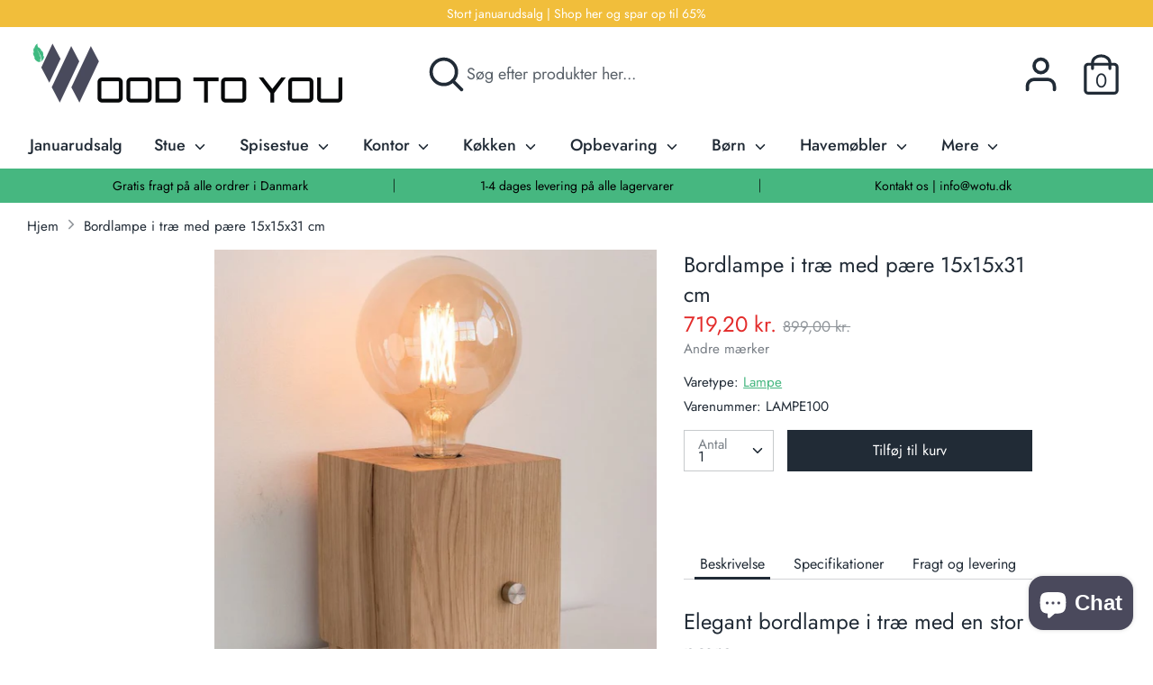

--- FILE ---
content_type: text/html; charset=utf-8
request_url: https://wotu.dk/products/bordlampe-i-trae-med-paere-15x15x31-cm
body_size: 39744
content:
<!doctype html>
<html class="no-js supports-no-cookies" lang="da">
<head>


  <!-- Start ProfitMetrics - GA4  - (v1) -->

<script>
  function _pm_executeGtag() {
    const scriptExists = document.querySelector('script[src^="https://www.googletagmanager.com/gtag/js?id="]');

    if (scriptExists) {
      
  window.dataLayer = window.dataLayer || [];
  function gtag(){ dataLayer.push(arguments); }

  gtag('config', 'G-D2MCFT3W23');
  gtag('config', 'G-K30VDY2YJ3');

    } else {
      const script = document.createElement('script');
      script.async = true;
      script.id = 'profitmetrics-ga4-script-G-D2MCFT3W23';
      script.src = 'https://www.googletagmanager.com/gtag/js?id=G-D2MCFT3W23';
      document.head.appendChild(script);

      script.addEventListener('load', function() {
        
  window.dataLayer = window.dataLayer || [];
  function gtag(){ dataLayer.push(arguments); }

  gtag('config', 'G-D2MCFT3W23');
  gtag('config', 'G-K30VDY2YJ3');

      });
    }
  }


  _pm_executeGtag();
</script>

<!-- End ProfitMetrics - GA4  - (v1) -->
  <meta name="facebook-domain-verification" content="0ydmey3p6dat7sqrc68jlf0nbm7ksu" />
  
<!-- TrustBox script -->
<script type="text/javascript" src="//widget.trustpilot.com/bootstrap/v5/tp.widget.bootstrap.min.js" async></script>
<!-- End TrustBox script -->
  
  <!-- Boost v1.1.8 -->
  <meta charset="utf-8">
  <meta http-equiv="X-UA-Compatible" content="IE=edge">
  <meta name="viewport" content="width=device-width,initial-scale=1">
  <meta name="theme-color" content="">
  <link rel="canonical" href="https://wotu.dk/products/bordlampe-i-trae-med-paere-15x15x31-cm">

  
    <link rel="shortcut icon" href="//wotu.dk/cdn/shop/files/Wood-To-You-favicon_32x32.png?v=1614317145" type="image/png">
  

  
  <title>
    Bordlampe i massiv træ med pære på 15x15x31 cm | Fri fragt
    
    
    
      &ndash; Wood To You
    
  </title>

  
    <meta name="description" content="Køb bordlampe med justerbar pære på wotu.dk. Flot bordlampe i massiv træ på 15x15x31 cm. Køb lampe i træ til kontorbord, sofabord, vindueskarm m.v.">
  

  




<meta property="og:site_name" content="Wood To You">
<meta property="og:url" content="https://wotu.dk/products/bordlampe-i-trae-med-paere-15x15x31-cm">
<meta property="og:title" content="Bordlampe i træ med pære 15x15x31 cm">
<meta property="og:type" content="product">
<meta property="og:description" content="Køb bordlampe med justerbar pære på wotu.dk. Flot bordlampe i massiv træ på 15x15x31 cm. Køb lampe i træ til kontorbord, sofabord, vindueskarm m.v.">

  <meta property="og:price:amount" content="719,20">
  <meta property="og:price:currency" content="DKK">

<meta property="og:image" content="http://wotu.dk/cdn/shop/products/electree-bordlampe-i-trae_1200x1200.jpg?v=1659195908"><meta property="og:image" content="http://wotu.dk/cdn/shop/products/bordlampe-i-massiv-trae_1200x1200.jpg?v=1659195907"><meta property="og:image" content="http://wotu.dk/cdn/shop/products/bordlampe-med-gloedepaere_1200x1200.jpg?v=1659195907">
<meta property="og:image:secure_url" content="https://wotu.dk/cdn/shop/products/electree-bordlampe-i-trae_1200x1200.jpg?v=1659195908"><meta property="og:image:secure_url" content="https://wotu.dk/cdn/shop/products/bordlampe-i-massiv-trae_1200x1200.jpg?v=1659195907"><meta property="og:image:secure_url" content="https://wotu.dk/cdn/shop/products/bordlampe-med-gloedepaere_1200x1200.jpg?v=1659195907">


  <meta name="twitter:site" content="@https://webshop-maerket.dk/profil/userprofile/Wood%20To%20You.html">

<meta name="twitter:card" content="summary_large_image">
<meta name="twitter:title" content="Bordlampe i træ med pære 15x15x31 cm">
<meta name="twitter:description" content="Køb bordlampe med justerbar pære på wotu.dk. Flot bordlampe i massiv træ på 15x15x31 cm. Køb lampe i træ til kontorbord, sofabord, vindueskarm m.v.">


  <link href="//wotu.dk/cdn/shop/t/5/assets/theme.scss.css?v=36560575775559751491762503338" rel="stylesheet" type="text/css" media="all" />

  <script>
    document.documentElement.className = document.documentElement.className.replace('no-js', 'js');

    window.theme = {
      strings: {
        addToCart: "Tilføj til kurv",
        soldOut: "Udsolgt",
        unavailable: "Ikke Tilgængelig"
      },
      moneyFormat: "\u003cspan class=money\u003e{{amount_with_comma_separator}} kr.\u003c\/span\u003e",
      Currency: {
        shopCurrency: 'DKK',
        defaultCurrency: 'USD',
        default_money_with_currency_format: "{{amount_with_comma_separator}} DKK",
        default_money_format: "{{amount_with_comma_separator}} kr."
      }
    };
  </script>
  <script src="https://my.anyday.io/webshopPriceTag/anyday-price-tag-da-es2015.js" type="module" async></script>

  

  <!--[if (gt IE 9)|!(IE)]><!--><script src="//wotu.dk/cdn/shop/t/5/assets/vendor.js?v=74024315115559103711561456167" defer="defer"></script><!--<![endif]-->
  <!--[if lt IE 9]><script src="//wotu.dk/cdn/shop/t/5/assets/vendor.js?v=74024315115559103711561456167"></script><![endif]-->

  <!--[if (gt IE 9)|!(IE)]><!--><script src="//wotu.dk/cdn/shop/t/5/assets/theme.js?v=169343332162508515861669586107" defer="defer"></script><!--<![endif]-->
  <!--[if lt IE 9]><script src="//wotu.dk/cdn/shop/t/5/assets/theme.js?v=169343332162508515861669586107"></script><![endif]-->

  <script>window.performance && window.performance.mark && window.performance.mark('shopify.content_for_header.start');</script><meta name="google-site-verification" content="6z7RiDyXmPqESud2UtBzrtxZOdIL9-oTi8c4WfJmqgA">
<meta name="google-site-verification" content="6z7RiDyXmPqESud2UtBzrtxZOdIL9-oTi8c4WfJmqgA">
<meta name="facebook-domain-verification" content="t20vfylrc0cpxboq683i53r4y4n9iv">
<meta id="shopify-digital-wallet" name="shopify-digital-wallet" content="/5196309/digital_wallets/dialog">
<link rel="alternate" type="application/json+oembed" href="https://wotu.dk/products/bordlampe-i-trae-med-paere-15x15x31-cm.oembed">
<script async="async" src="/checkouts/internal/preloads.js?locale=da-DK"></script>
<script id="shopify-features" type="application/json">{"accessToken":"d313126749186c3d5b5ecd5719b14712","betas":["rich-media-storefront-analytics"],"domain":"wotu.dk","predictiveSearch":true,"shopId":5196309,"locale":"da"}</script>
<script>var Shopify = Shopify || {};
Shopify.shop = "shopiii.myshopify.com";
Shopify.locale = "da";
Shopify.currency = {"active":"DKK","rate":"1.0"};
Shopify.country = "DK";
Shopify.theme = {"name":"Boost","id":73066709105,"schema_name":"Boost","schema_version":"1.1.8","theme_store_id":863,"role":"main"};
Shopify.theme.handle = "null";
Shopify.theme.style = {"id":null,"handle":null};
Shopify.cdnHost = "wotu.dk/cdn";
Shopify.routes = Shopify.routes || {};
Shopify.routes.root = "/";</script>
<script type="module">!function(o){(o.Shopify=o.Shopify||{}).modules=!0}(window);</script>
<script>!function(o){function n(){var o=[];function n(){o.push(Array.prototype.slice.apply(arguments))}return n.q=o,n}var t=o.Shopify=o.Shopify||{};t.loadFeatures=n(),t.autoloadFeatures=n()}(window);</script>
<script id="shop-js-analytics" type="application/json">{"pageType":"product"}</script>
<script defer="defer" async type="module" src="//wotu.dk/cdn/shopifycloud/shop-js/modules/v2/client.init-shop-cart-sync_Boo8R5bA.da.esm.js"></script>
<script defer="defer" async type="module" src="//wotu.dk/cdn/shopifycloud/shop-js/modules/v2/chunk.common_BxBg1k80.esm.js"></script>
<script type="module">
  await import("//wotu.dk/cdn/shopifycloud/shop-js/modules/v2/client.init-shop-cart-sync_Boo8R5bA.da.esm.js");
await import("//wotu.dk/cdn/shopifycloud/shop-js/modules/v2/chunk.common_BxBg1k80.esm.js");

  window.Shopify.SignInWithShop?.initShopCartSync?.({"fedCMEnabled":true,"windoidEnabled":true});

</script>
<script>(function() {
  var isLoaded = false;
  function asyncLoad() {
    if (isLoaded) return;
    isLoaded = true;
    var urls = ["https:\/\/ecommplugins-scripts.trustpilot.com\/v2.1\/js\/header.js?settings=eyJrZXkiOiIyVEZEbGdMMjJlY1dLMEhhIn0=\u0026shop=shopiii.myshopify.com","https:\/\/ecommplugins-trustboxsettings.trustpilot.com\/shopiii.myshopify.com.js?settings=1718706372931\u0026shop=shopiii.myshopify.com","https:\/\/static2.rapidsearch.dev\/resultpage.js?shop=shopiii.myshopify.com","\/\/cdn.shopify.com\/proxy\/834024b10c8e7e68c0bfe2e6f7e276cd0d868887259839eb503866119625b208\/cdn.shopify.com\/s\/files\/1\/0875\/2064\/files\/easystock-storefront-0.10.17.min.js?shop=shopiii.myshopify.com\u0026sp-cache-control=cHVibGljLCBtYXgtYWdlPTkwMA","https:\/\/widget.trustpilot.com\/bootstrap\/v5\/tp.widget.sync.bootstrap.min.js?shop=shopiii.myshopify.com","https:\/\/ecommplugins-scripts.trustpilot.com\/v2.1\/js\/header.min.js?settings=eyJrZXkiOiIyVEZEbGdMMjJlY1dLMEhhIiwicyI6Im5vbmUifQ==\u0026shop=shopiii.myshopify.com","https:\/\/ecommplugins-scripts.trustpilot.com\/v2.1\/js\/header.min.js?settings=eyJrZXkiOiIyVEZEbGdMMjJlY1dLMEhhIiwicyI6Im5vbmUifQ==\u0026shop=shopiii.myshopify.com","https:\/\/ecommplugins-scripts.trustpilot.com\/v2.1\/js\/header.min.js?settings=eyJrZXkiOiIyVEZEbGdMMjJlY1dLMEhhIiwicyI6Im5vbmUifQ==\u0026shop=shopiii.myshopify.com","https:\/\/ecommplugins-scripts.trustpilot.com\/v2.1\/js\/header.min.js?settings=eyJrZXkiOiIyVEZEbGdMMjJlY1dLMEhhIiwicyI6Im5vbmUifQ==\u0026shop=shopiii.myshopify.com","https:\/\/cdn1.profitmetrics.io\/0745CA4E24106E5A\/shopify-bundle.js?shop=shopiii.myshopify.com"];
    for (var i = 0; i < urls.length; i++) {
      var s = document.createElement('script');
      s.type = 'text/javascript';
      s.async = true;
      s.src = urls[i];
      var x = document.getElementsByTagName('script')[0];
      x.parentNode.insertBefore(s, x);
    }
  };
  if(window.attachEvent) {
    window.attachEvent('onload', asyncLoad);
  } else {
    window.addEventListener('load', asyncLoad, false);
  }
})();</script>
<script id="__st">var __st={"a":5196309,"offset":3600,"reqid":"2f5ec731-e444-4b70-aacc-2559c5c73d49-1768383763","pageurl":"wotu.dk\/products\/bordlampe-i-trae-med-paere-15x15x31-cm","u":"d33849e655ab","p":"product","rtyp":"product","rid":6758507708529};</script>
<script>window.ShopifyPaypalV4VisibilityTracking = true;</script>
<script id="captcha-bootstrap">!function(){'use strict';const t='contact',e='account',n='new_comment',o=[[t,t],['blogs',n],['comments',n],[t,'customer']],c=[[e,'customer_login'],[e,'guest_login'],[e,'recover_customer_password'],[e,'create_customer']],r=t=>t.map((([t,e])=>`form[action*='/${t}']:not([data-nocaptcha='true']) input[name='form_type'][value='${e}']`)).join(','),a=t=>()=>t?[...document.querySelectorAll(t)].map((t=>t.form)):[];function s(){const t=[...o],e=r(t);return a(e)}const i='password',u='form_key',d=['recaptcha-v3-token','g-recaptcha-response','h-captcha-response',i],f=()=>{try{return window.sessionStorage}catch{return}},m='__shopify_v',_=t=>t.elements[u];function p(t,e,n=!1){try{const o=window.sessionStorage,c=JSON.parse(o.getItem(e)),{data:r}=function(t){const{data:e,action:n}=t;return t[m]||n?{data:e,action:n}:{data:t,action:n}}(c);for(const[e,n]of Object.entries(r))t.elements[e]&&(t.elements[e].value=n);n&&o.removeItem(e)}catch(o){console.error('form repopulation failed',{error:o})}}const l='form_type',E='cptcha';function T(t){t.dataset[E]=!0}const w=window,h=w.document,L='Shopify',v='ce_forms',y='captcha';let A=!1;((t,e)=>{const n=(g='f06e6c50-85a8-45c8-87d0-21a2b65856fe',I='https://cdn.shopify.com/shopifycloud/storefront-forms-hcaptcha/ce_storefront_forms_captcha_hcaptcha.v1.5.2.iife.js',D={infoText:'Beskyttet af hCaptcha',privacyText:'Beskyttelse af persondata',termsText:'Vilkår'},(t,e,n)=>{const o=w[L][v],c=o.bindForm;if(c)return c(t,g,e,D).then(n);var r;o.q.push([[t,g,e,D],n]),r=I,A||(h.body.append(Object.assign(h.createElement('script'),{id:'captcha-provider',async:!0,src:r})),A=!0)});var g,I,D;w[L]=w[L]||{},w[L][v]=w[L][v]||{},w[L][v].q=[],w[L][y]=w[L][y]||{},w[L][y].protect=function(t,e){n(t,void 0,e),T(t)},Object.freeze(w[L][y]),function(t,e,n,w,h,L){const[v,y,A,g]=function(t,e,n){const i=e?o:[],u=t?c:[],d=[...i,...u],f=r(d),m=r(i),_=r(d.filter((([t,e])=>n.includes(e))));return[a(f),a(m),a(_),s()]}(w,h,L),I=t=>{const e=t.target;return e instanceof HTMLFormElement?e:e&&e.form},D=t=>v().includes(t);t.addEventListener('submit',(t=>{const e=I(t);if(!e)return;const n=D(e)&&!e.dataset.hcaptchaBound&&!e.dataset.recaptchaBound,o=_(e),c=g().includes(e)&&(!o||!o.value);(n||c)&&t.preventDefault(),c&&!n&&(function(t){try{if(!f())return;!function(t){const e=f();if(!e)return;const n=_(t);if(!n)return;const o=n.value;o&&e.removeItem(o)}(t);const e=Array.from(Array(32),(()=>Math.random().toString(36)[2])).join('');!function(t,e){_(t)||t.append(Object.assign(document.createElement('input'),{type:'hidden',name:u})),t.elements[u].value=e}(t,e),function(t,e){const n=f();if(!n)return;const o=[...t.querySelectorAll(`input[type='${i}']`)].map((({name:t})=>t)),c=[...d,...o],r={};for(const[a,s]of new FormData(t).entries())c.includes(a)||(r[a]=s);n.setItem(e,JSON.stringify({[m]:1,action:t.action,data:r}))}(t,e)}catch(e){console.error('failed to persist form',e)}}(e),e.submit())}));const S=(t,e)=>{t&&!t.dataset[E]&&(n(t,e.some((e=>e===t))),T(t))};for(const o of['focusin','change'])t.addEventListener(o,(t=>{const e=I(t);D(e)&&S(e,y())}));const B=e.get('form_key'),M=e.get(l),P=B&&M;t.addEventListener('DOMContentLoaded',(()=>{const t=y();if(P)for(const e of t)e.elements[l].value===M&&p(e,B);[...new Set([...A(),...v().filter((t=>'true'===t.dataset.shopifyCaptcha))])].forEach((e=>S(e,t)))}))}(h,new URLSearchParams(w.location.search),n,t,e,['guest_login'])})(!0,!0)}();</script>
<script integrity="sha256-4kQ18oKyAcykRKYeNunJcIwy7WH5gtpwJnB7kiuLZ1E=" data-source-attribution="shopify.loadfeatures" defer="defer" src="//wotu.dk/cdn/shopifycloud/storefront/assets/storefront/load_feature-a0a9edcb.js" crossorigin="anonymous"></script>
<script data-source-attribution="shopify.dynamic_checkout.dynamic.init">var Shopify=Shopify||{};Shopify.PaymentButton=Shopify.PaymentButton||{isStorefrontPortableWallets:!0,init:function(){window.Shopify.PaymentButton.init=function(){};var t=document.createElement("script");t.src="https://wotu.dk/cdn/shopifycloud/portable-wallets/latest/portable-wallets.da.js",t.type="module",document.head.appendChild(t)}};
</script>
<script data-source-attribution="shopify.dynamic_checkout.buyer_consent">
  function portableWalletsHideBuyerConsent(e){var t=document.getElementById("shopify-buyer-consent"),n=document.getElementById("shopify-subscription-policy-button");t&&n&&(t.classList.add("hidden"),t.setAttribute("aria-hidden","true"),n.removeEventListener("click",e))}function portableWalletsShowBuyerConsent(e){var t=document.getElementById("shopify-buyer-consent"),n=document.getElementById("shopify-subscription-policy-button");t&&n&&(t.classList.remove("hidden"),t.removeAttribute("aria-hidden"),n.addEventListener("click",e))}window.Shopify?.PaymentButton&&(window.Shopify.PaymentButton.hideBuyerConsent=portableWalletsHideBuyerConsent,window.Shopify.PaymentButton.showBuyerConsent=portableWalletsShowBuyerConsent);
</script>
<script data-source-attribution="shopify.dynamic_checkout.cart.bootstrap">document.addEventListener("DOMContentLoaded",(function(){function t(){return document.querySelector("shopify-accelerated-checkout-cart, shopify-accelerated-checkout")}if(t())Shopify.PaymentButton.init();else{new MutationObserver((function(e,n){t()&&(Shopify.PaymentButton.init(),n.disconnect())})).observe(document.body,{childList:!0,subtree:!0})}}));
</script>

<script>window.performance && window.performance.mark && window.performance.mark('shopify.content_for_header.end');</script>

  
      


  <script type="text/javascript">
    window.RapidSearchAdmin = false;
  </script>


<!-- BEGIN app block: shopify://apps/klaviyo-email-marketing-sms/blocks/klaviyo-onsite-embed/2632fe16-c075-4321-a88b-50b567f42507 -->












  <script async src="https://static.klaviyo.com/onsite/js/WCirKM/klaviyo.js?company_id=WCirKM"></script>
  <script>!function(){if(!window.klaviyo){window._klOnsite=window._klOnsite||[];try{window.klaviyo=new Proxy({},{get:function(n,i){return"push"===i?function(){var n;(n=window._klOnsite).push.apply(n,arguments)}:function(){for(var n=arguments.length,o=new Array(n),w=0;w<n;w++)o[w]=arguments[w];var t="function"==typeof o[o.length-1]?o.pop():void 0,e=new Promise((function(n){window._klOnsite.push([i].concat(o,[function(i){t&&t(i),n(i)}]))}));return e}}})}catch(n){window.klaviyo=window.klaviyo||[],window.klaviyo.push=function(){var n;(n=window._klOnsite).push.apply(n,arguments)}}}}();</script>

  
    <script id="viewed_product">
      if (item == null) {
        var _learnq = _learnq || [];

        var MetafieldReviews = null
        var MetafieldYotpoRating = null
        var MetafieldYotpoCount = null
        var MetafieldLooxRating = null
        var MetafieldLooxCount = null
        var okendoProduct = null
        var okendoProductReviewCount = null
        var okendoProductReviewAverageValue = null
        try {
          // The following fields are used for Customer Hub recently viewed in order to add reviews.
          // This information is not part of __kla_viewed. Instead, it is part of __kla_viewed_reviewed_items
          MetafieldReviews = {};
          MetafieldYotpoRating = null
          MetafieldYotpoCount = null
          MetafieldLooxRating = null
          MetafieldLooxCount = null

          okendoProduct = null
          // If the okendo metafield is not legacy, it will error, which then requires the new json formatted data
          if (okendoProduct && 'error' in okendoProduct) {
            okendoProduct = null
          }
          okendoProductReviewCount = okendoProduct ? okendoProduct.reviewCount : null
          okendoProductReviewAverageValue = okendoProduct ? okendoProduct.reviewAverageValue : null
        } catch (error) {
          console.error('Error in Klaviyo onsite reviews tracking:', error);
        }

        var item = {
          Name: "Bordlampe i træ med pære 15x15x31 cm",
          ProductID: 6758507708529,
          Categories: ["Alle lamper i træ","Andre mærker","Black Week tilbud","Bordlamper","Efterårsudsalg","Januarudsalg","Julegaveideer","Lagervarer","Mest købte"],
          ImageURL: "https://wotu.dk/cdn/shop/products/electree-bordlampe-i-trae_grande.jpg?v=1659195908",
          URL: "https://wotu.dk/products/bordlampe-i-trae-med-paere-15x15x31-cm",
          Brand: "Andre mærker",
          Price: "719,20 kr.",
          Value: "719,20",
          CompareAtPrice: "899,00 kr."
        };
        _learnq.push(['track', 'Viewed Product', item]);
        _learnq.push(['trackViewedItem', {
          Title: item.Name,
          ItemId: item.ProductID,
          Categories: item.Categories,
          ImageUrl: item.ImageURL,
          Url: item.URL,
          Metadata: {
            Brand: item.Brand,
            Price: item.Price,
            Value: item.Value,
            CompareAtPrice: item.CompareAtPrice
          },
          metafields:{
            reviews: MetafieldReviews,
            yotpo:{
              rating: MetafieldYotpoRating,
              count: MetafieldYotpoCount,
            },
            loox:{
              rating: MetafieldLooxRating,
              count: MetafieldLooxCount,
            },
            okendo: {
              rating: okendoProductReviewAverageValue,
              count: okendoProductReviewCount,
            }
          }
        }]);
      }
    </script>
  




  <script>
    window.klaviyoReviewsProductDesignMode = false
  </script>







<!-- END app block --><!-- BEGIN app block: shopify://apps/consentik-cookie/blocks/omega-cookies-notification/13cba824-a338-452e-9b8e-c83046a79f21 --><script type="text/javascript" src="https://cdn.shopify.com/extensions/019b976b-06b2-75e9-8405-4dcb997e8cae/consentik-ex-202601071445/assets/jQueryOT.min.js" defer></script>

<script>
    window.otCKAppData = {};
    var otCKRequestDataInfo = {};
    var otCKRootLink = '';
    var otCKSettings = {};
    window.OCBCookies = []
    window.OCBCategories = []
    window['otkConsent'] = window['otkConsent'] || {};
    window.otJQuerySource = "https://cdn.shopify.com/extensions/019b976b-06b2-75e9-8405-4dcb997e8cae/consentik-ex-202601071445/assets/jQueryOT.min.js"
</script>



    <script>
        console.log('UN ACTIVE CROSS', 0)
        function __remvoveCookie(name) {
            document.cookie = name + '=; expires=Thu, 01 Jan 1970 00:00:00 UTC; path=/;';
        }

        __remvoveCookie('__cross_accepted');
    </script>




    <script>
        otCKRequestDataInfo = {"isGoogleLogged":false,"requiredLoginText":"Please login to request","requestSendingText":"Request sending...","requestSentText":"Request sent"};
    </script>


    <script>
        let otCKEnableDebugger = 0;
    </script>




    <script>
        window.cstCookiesData = {"rootLink":"https://apps.consentik.com/consentik","cookies":[{"id":13299322,"cookie_status":true,"cookie_name":"_ab","cookie_description":"Used in connection with access to admin.","category_id":37074,"platform":"Shopify","domain":"shopify.com","retention_period":"session","privacy_link":null,"wildcard":false,"expired_time":"session","type":null},{"id":13299323,"cookie_status":true,"cookie_name":"_secure_session_id","cookie_description":"Used in connection with navigation through a storefront.\r\n","category_id":37074,"platform":"Shopify","domain":"shopify.com","retention_period":"session","privacy_link":null,"wildcard":false,"expired_time":"session","type":null},{"id":13299324,"cookie_status":true,"cookie_name":"Cart","cookie_description":"Used in connection with shopping cart.\r\n","category_id":37074,"platform":"Shopify","domain":"shopify.com","retention_period":"14 days","privacy_link":null,"wildcard":false,"expired_time":"14 days","type":null},{"id":13299325,"cookie_status":true,"cookie_name":"cart_currency","cookie_description":"Used in connection with shopping cart.\r\n","category_id":37074,"platform":"Shopify","domain":"shopify.com","retention_period":"14 days","privacy_link":null,"wildcard":false,"expired_time":"14 days","type":null},{"id":13299326,"cookie_status":true,"cookie_name":"cart_sig","cookie_description":"Used in connection with checkout.\r\n","category_id":37074,"platform":"Shopify","domain":"shopify.com","retention_period":"14 days","privacy_link":null,"wildcard":false,"expired_time":"14 days","type":null},{"id":13299327,"cookie_status":true,"cookie_name":"cart_ts","cookie_description":"Used in connection with checkout.\r\n","category_id":37074,"platform":"Shopify","domain":"shopify.com","retention_period":"14 days","privacy_link":null,"wildcard":false,"expired_time":"14 days","type":null},{"id":13299328,"cookie_status":true,"cookie_name":"cart_ver","cookie_description":"Used in connection with shopping cart.\r\n","category_id":37074,"platform":"Shopify","domain":"","retention_period":"2 weeks","privacy_link":null,"wildcard":false,"expired_time":"2 weeks","type":null},{"id":13299329,"cookie_status":true,"cookie_name":"checkout","cookie_description":"Påkrævet for at hjemmesiden kan fungere","category_id":37074,"platform":null,"domain":null,"retention_period":null,"privacy_link":null,"wildcard":false,"expired_time":null,"type":null},{"id":13299330,"cookie_status":true,"cookie_name":"checkout_token","cookie_description":"Used in connection with checkout.\r\n","category_id":37074,"platform":"Shopify","domain":"shopify.com","retention_period":"14 days","privacy_link":null,"wildcard":false,"expired_time":"14 days","type":null},{"id":13299331,"cookie_status":true,"cookie_name":"cookietest","cookie_description":"Påkrævet for at hjemmesiden kan fungere","category_id":37074,"platform":null,"domain":null,"retention_period":null,"privacy_link":null,"wildcard":false,"expired_time":null,"type":null},{"id":13299332,"cookie_status":true,"cookie_name":"master_device_id","cookie_description":"Påkrævet for at hjemmesiden kan fungere","category_id":37074,"platform":null,"domain":null,"retention_period":null,"privacy_link":null,"wildcard":false,"expired_time":null,"type":null},{"id":13299333,"cookie_status":true,"cookie_name":"previous_checkout_token","cookie_description":"Påkrævet for at hjemmesiden kan fungere","category_id":37074,"platform":null,"domain":null,"retention_period":null,"privacy_link":null,"wildcard":false,"expired_time":null,"type":null},{"id":13299334,"cookie_status":true,"cookie_name":"previous_step","cookie_description":"Påkrævet for at hjemmesiden kan fungere","category_id":37074,"platform":null,"domain":null,"retention_period":null,"privacy_link":null,"wildcard":false,"expired_time":null,"type":null},{"id":13299335,"cookie_status":true,"cookie_name":"remember_me","cookie_description":"Påkrævet for at hjemmesiden kan fungere","category_id":37074,"platform":null,"domain":null,"retention_period":null,"privacy_link":null,"wildcard":false,"expired_time":null,"type":null},{"id":13299336,"cookie_status":true,"cookie_name":"Secret","cookie_description":"Used in connection with checkout.\r\n","category_id":37074,"platform":"Shopify","domain":"shopify.com","retention_period":"14 days","privacy_link":null,"wildcard":false,"expired_time":"14 days","type":null},{"id":13299337,"cookie_status":true,"cookie_name":"Secure_customer_sig","cookie_description":"Used in connection with customer login.\r\n","category_id":37074,"platform":"Shopify","domain":"shopify.com","retention_period":"2 years","privacy_link":null,"wildcard":false,"expired_time":"2 years","type":null},{"id":13299338,"cookie_status":true,"cookie_name":"storefront_digest","cookie_description":"Used in connection with customer login.\r\n","category_id":37074,"platform":"Shopify","domain":"shopify.com","retention_period":"2 years","privacy_link":null,"wildcard":false,"expired_time":"2 years","type":null},{"id":13299339,"cookie_status":true,"cookie_name":"_shopify_country","cookie_description":"For shops where pricing currency/country set from GeoIP, that cookie stores the country we've detected. This cookie helps avoid doing GeoIP lookups after the first request.","category_id":37074,"platform":"Shopify","domain":"","retention_period":"session","privacy_link":null,"wildcard":false,"expired_time":"session","type":null},{"id":13299340,"cookie_status":true,"cookie_name":"_shopify_m","cookie_description":"Påkrævet for at hjemmesiden kan fungere","category_id":37074,"platform":null,"domain":null,"retention_period":null,"privacy_link":null,"wildcard":false,"expired_time":null,"type":null},{"id":13299341,"cookie_status":true,"cookie_name":"_shopify_tm","cookie_description":"Påkrævet for at hjemmesiden kan fungere","category_id":37074,"platform":null,"domain":null,"retention_period":null,"privacy_link":null,"wildcard":false,"expired_time":null,"type":null},{"id":13299342,"cookie_status":true,"cookie_name":"_shopify_tw","cookie_description":"Påkrævet for at hjemmesiden kan fungere","category_id":37074,"platform":null,"domain":null,"retention_period":null,"privacy_link":null,"wildcard":false,"expired_time":null,"type":null},{"id":13299343,"cookie_status":true,"cookie_name":"_storefront_u","cookie_description":"Påkrævet for at hjemmesiden kan fungere","category_id":37074,"platform":null,"domain":null,"retention_period":null,"privacy_link":null,"wildcard":false,"expired_time":null,"type":null},{"id":13299344,"cookie_status":true,"cookie_name":"_tracking_consent","cookie_description":"Tracking preferences.\r\n","category_id":37074,"platform":"Shopify","domain":"shopify.com","retention_period":"2 years","privacy_link":null,"wildcard":false,"expired_time":"2 years","type":null},{"id":13299345,"cookie_status":true,"cookie_name":"tracked_start_checkout","cookie_description":"Utilizzato in connessione con il checkout.","category_id":37074,"platform":"Shopify","domain":"shopify.com","retention_period":"2 years","privacy_link":null,"wildcard":false,"expired_time":"2 years","type":null},{"id":13299346,"cookie_status":true,"cookie_name":"_Brochure_session","cookie_description":"Used in connection with browsing through site.\r\n","category_id":37074,"platform":"Shopify","domain":"shopify.com","retention_period":"2 years","privacy_link":null,"wildcard":false,"expired_time":"2 years","type":null},{"id":13299347,"cookie_status":true,"cookie_name":"identity_state","cookie_description":"Påkrævet for at hjemmesiden kan fungere","category_id":37074,"platform":null,"domain":null,"retention_period":null,"privacy_link":null,"wildcard":false,"expired_time":null,"type":null},{"id":13299348,"cookie_status":true,"cookie_name":"identity_state_<<id>>","cookie_description":"Påkrævet for at hjemmesiden kan fungere","category_id":37074,"platform":null,"domain":null,"retention_period":null,"privacy_link":null,"wildcard":false,"expired_time":null,"type":null},{"id":13299349,"cookie_status":true,"cookie_name":"identity_customer_account_number","cookie_description":"Påkrævet for at hjemmesiden kan fungere","category_id":37074,"platform":null,"domain":null,"retention_period":null,"privacy_link":null,"wildcard":false,"expired_time":null,"type":null},{"id":13299350,"cookie_status":true,"cookie_name":"_customer_account_shop_sessions","cookie_description":"Påkrævet for at hjemmesiden kan fungere","category_id":37074,"platform":null,"domain":null,"retention_period":null,"privacy_link":null,"wildcard":false,"expired_time":null,"type":null},{"id":13299351,"cookie_status":true,"cookie_name":"_secure_account_session_id","cookie_description":"Påkrævet for at hjemmesiden kan fungere","category_id":37074,"platform":null,"domain":null,"retention_period":null,"privacy_link":null,"wildcard":false,"expired_time":null,"type":null},{"id":13299352,"cookie_status":true,"cookie_name":"_cmp_a","cookie_description":"Used for managing customer privacy settings.","category_id":37074,"platform":"Shopify","domain":"","retention_period":"1 day","privacy_link":null,"wildcard":false,"expired_time":"1 day","type":null},{"id":13299353,"cookie_status":true,"cookie_name":"c","cookie_description":"Used in connection with checkout.","category_id":37074,"platform":"Adform","domain":"adform.net (3rd party)","retention_period":"60 days till 3650 days","privacy_link":null,"wildcard":false,"expired_time":"60 days till 3650 days","type":null},{"id":13299354,"cookie_status":true,"cookie_name":"customer_account_locale","cookie_description":"Påkrævet for at hjemmesiden kan fungere","category_id":37074,"platform":null,"domain":null,"retention_period":null,"privacy_link":null,"wildcard":false,"expired_time":null,"type":null},{"id":13299355,"cookie_status":true,"cookie_name":"dynamic_checkout_shown_on_cart","cookie_description":"Dient der Shop-Funktionalität, um den Einkauf und die Bezahlfunktion zu gewährleisten.","category_id":37074,"platform":"Shopify","domain":"shopify.com","retention_period":"30 minutes","privacy_link":null,"wildcard":false,"expired_time":"30 minutes","type":null},{"id":13299356,"cookie_status":true,"cookie_name":"hide_shopify_pay_for_checkout","cookie_description":"Påkrævet for at hjemmesiden kan fungere","category_id":37074,"platform":null,"domain":null,"retention_period":null,"privacy_link":null,"wildcard":false,"expired_time":null,"type":null},{"id":13299357,"cookie_status":true,"cookie_name":"keep_alive","cookie_description":"Used in connection with buyer localization.","category_id":37074,"platform":"Shopify","domain":"shopify.com","retention_period":"14 weeks","privacy_link":null,"wildcard":false,"expired_time":"14 weeks","type":null},{"id":13299358,"cookie_status":true,"cookie_name":"discount_code","cookie_description":"Påkrævet for at hjemmesiden kan fungere","category_id":37074,"platform":null,"domain":null,"retention_period":null,"privacy_link":null,"wildcard":false,"expired_time":null,"type":null},{"id":13299359,"cookie_status":true,"cookie_name":"shopify_pay","cookie_description":"Påkrævet for at hjemmesiden kan fungere","category_id":37074,"platform":null,"domain":null,"retention_period":null,"privacy_link":null,"wildcard":false,"expired_time":null,"type":null},{"id":13299360,"cookie_status":true,"cookie_name":"shopify_pay_redirect","cookie_description":"Used in connection with checkout.","category_id":37074,"platform":"Shopify","domain":"shopify.com","retention_period":"30 minutes, 3w or 1y depending on value","privacy_link":null,"wildcard":false,"expired_time":"30 minutes, 3w or 1y depending on value","type":null},{"id":13299361,"cookie_status":true,"cookie_name":"shop_pay_accelerated","cookie_description":"Påkrævet for at hjemmesiden kan fungere","category_id":37074,"platform":null,"domain":null,"retention_period":null,"privacy_link":null,"wildcard":false,"expired_time":null,"type":null},{"id":13299362,"cookie_status":true,"cookie_name":"source_name","cookie_description":"Påkrævet for at hjemmesiden kan fungere","category_id":37074,"platform":null,"domain":null,"retention_period":null,"privacy_link":null,"wildcard":false,"expired_time":null,"type":null},{"id":13299363,"cookie_status":true,"cookie_name":"checkout_session_lookup","cookie_description":"Used in connection with checkout.","category_id":37074,"platform":"Shopify","domain":"","retention_period":"3 weeks","privacy_link":null,"wildcard":false,"expired_time":"3 weeks","type":null},{"id":13299364,"cookie_status":true,"cookie_name":"checkout_prefill","cookie_description":"Påkrævet for at hjemmesiden kan fungere","category_id":37074,"platform":null,"domain":null,"retention_period":null,"privacy_link":null,"wildcard":false,"expired_time":null,"type":null},{"id":13299365,"cookie_status":true,"cookie_name":"checkout_queue_token","cookie_description":"Påkrævet for at hjemmesiden kan fungere","category_id":37074,"platform":null,"domain":null,"retention_period":null,"privacy_link":null,"wildcard":false,"expired_time":null,"type":null},{"id":13299366,"cookie_status":true,"cookie_name":"checkout_queue_checkout_token","cookie_description":"Påkrævet for at hjemmesiden kan fungere","category_id":37074,"platform":null,"domain":null,"retention_period":null,"privacy_link":null,"wildcard":false,"expired_time":null,"type":null},{"id":13299367,"cookie_status":true,"cookie_name":"checkout_worker_session","cookie_description":"Påkrævet for at hjemmesiden kan fungere","category_id":37074,"platform":null,"domain":null,"retention_period":null,"privacy_link":null,"wildcard":false,"expired_time":null,"type":null},{"id":13299368,"cookie_status":true,"cookie_name":"checkout_session_token","cookie_description":"Used in connection with checkout.","category_id":37074,"platform":"Shopify","domain":"","retention_period":"3 weeks","privacy_link":null,"wildcard":false,"expired_time":"3 weeks","type":null},{"id":13299369,"cookie_status":true,"cookie_name":"order","cookie_description":"Påkrævet for at hjemmesiden kan fungere","category_id":37074,"platform":null,"domain":null,"retention_period":null,"privacy_link":null,"wildcard":false,"expired_time":null,"type":null},{"id":13299370,"cookie_status":true,"cookie_name":"identity-state","cookie_description":"Påkrævet for at hjemmesiden kan fungere","category_id":37074,"platform":null,"domain":null,"retention_period":null,"privacy_link":null,"wildcard":false,"expired_time":null,"type":null},{"id":13299371,"cookie_status":true,"cookie_name":"card_update_verification_id","cookie_description":"Påkrævet for at hjemmesiden kan fungere","category_id":37074,"platform":null,"domain":null,"retention_period":null,"privacy_link":null,"wildcard":false,"expired_time":null,"type":null},{"id":13299372,"cookie_status":true,"cookie_name":"customer_account_new_login","cookie_description":"Påkrævet for at hjemmesiden kan fungere","category_id":37074,"platform":null,"domain":null,"retention_period":null,"privacy_link":null,"wildcard":false,"expired_time":null,"type":null},{"id":13299373,"cookie_status":true,"cookie_name":"customer_account_preview","cookie_description":"Påkrævet for at hjemmesiden kan fungere","category_id":37074,"platform":null,"domain":null,"retention_period":null,"privacy_link":null,"wildcard":false,"expired_time":null,"type":null},{"id":13299374,"cookie_status":true,"cookie_name":"customer_payment_method","cookie_description":"Påkrævet for at hjemmesiden kan fungere","category_id":37074,"platform":null,"domain":null,"retention_period":null,"privacy_link":null,"wildcard":false,"expired_time":null,"type":null},{"id":13299375,"cookie_status":true,"cookie_name":"customer_shop_pay_agreement","cookie_description":"Påkrævet for at hjemmesiden kan fungere","category_id":37074,"platform":null,"domain":null,"retention_period":null,"privacy_link":null,"wildcard":false,"expired_time":null,"type":null},{"id":13299376,"cookie_status":true,"cookie_name":"pay_update_intent_id","cookie_description":"Påkrævet for at hjemmesiden kan fungere","category_id":37074,"platform":null,"domain":null,"retention_period":null,"privacy_link":null,"wildcard":false,"expired_time":null,"type":null},{"id":13299377,"cookie_status":true,"cookie_name":"localization","cookie_description":"Für die Lokalisierung und Bereitstellung lokaler Informationen. (z. B. Währung, Shop-Sprache)","category_id":37074,"platform":"Shopify","domain":"","retention_period":"2 weeks","privacy_link":null,"wildcard":false,"expired_time":"2 weeks","type":null},{"id":13299378,"cookie_status":true,"cookie_name":"profile_preview_token","cookie_description":"Påkrævet for at hjemmesiden kan fungere","category_id":37074,"platform":null,"domain":null,"retention_period":null,"privacy_link":null,"wildcard":false,"expired_time":null,"type":null},{"id":13299379,"cookie_status":true,"cookie_name":"login_with_shop_finalize","cookie_description":"Påkrævet for at hjemmesiden kan fungere","category_id":37074,"platform":null,"domain":null,"retention_period":null,"privacy_link":null,"wildcard":false,"expired_time":null,"type":null},{"id":13299380,"cookie_status":true,"cookie_name":"preview_theme","cookie_description":"Påkrævet for at hjemmesiden kan fungere","category_id":37074,"platform":null,"domain":null,"retention_period":null,"privacy_link":null,"wildcard":false,"expired_time":null,"type":null},{"id":13299381,"cookie_status":true,"cookie_name":"shopify-editor-unconfirmed-settings","cookie_description":"Påkrævet for at hjemmesiden kan fungere","category_id":37074,"platform":null,"domain":null,"retention_period":null,"privacy_link":null,"wildcard":false,"expired_time":null,"type":null},{"id":13299382,"cookie_status":true,"cookie_name":"wpm-test-cookie","cookie_description":"Påkrævet for at hjemmesiden kan fungere","category_id":37074,"platform":null,"domain":null,"retention_period":null,"privacy_link":null,"wildcard":false,"expired_time":null,"type":null},{"id":13299383,"cookie_status":true,"cookie_name":"_landing_page","cookie_description":"Track landing pages.\r\n","category_id":37077,"platform":"Shopify","domain":"shopify.com","retention_period":"2 years","privacy_link":null,"wildcard":false,"expired_time":"2 years","type":null},{"id":13299384,"cookie_status":true,"cookie_name":"_orig_referrer","cookie_description":"Track landing pages.\r\n","category_id":37077,"platform":"Shopify","domain":"shopify.com","retention_period":"2 years","privacy_link":null,"wildcard":false,"expired_time":"2 years","type":null},{"id":13299385,"cookie_status":true,"cookie_name":"_s","cookie_description":"Shopify analytics.\r\n","category_id":37077,"platform":"Shopify","domain":"shopify.com","retention_period":"2 years","privacy_link":null,"wildcard":false,"expired_time":"2 years","type":null},{"id":13299386,"cookie_status":true,"cookie_name":"_shopify_d","cookie_description":"Hjemmeside sporing","category_id":37077,"platform":null,"domain":null,"retention_period":null,"privacy_link":null,"wildcard":false,"expired_time":null,"type":null},{"id":13299387,"cookie_status":true,"cookie_name":"_shopify_fs","cookie_description":"Shopify analytics.\r\n","category_id":37077,"platform":"Shopify","domain":"shopify.com","retention_period":"2 years","privacy_link":null,"wildcard":false,"expired_time":"2 years","type":null},{"id":13299388,"cookie_status":true,"cookie_name":"_shopify_s","cookie_description":"Shopify analytics.\r\n","category_id":37077,"platform":"Shopify","domain":"shopify.com","retention_period":"2 years","privacy_link":null,"wildcard":false,"expired_time":"2 years","type":null},{"id":13299389,"cookie_status":true,"cookie_name":"_shopify_sa_p","cookie_description":"Shopify analytics relating to marketing & referrals.\r\n","category_id":37077,"platform":"Shopify","domain":"shopify.com","retention_period":"2 years","privacy_link":null,"wildcard":false,"expired_time":"2 years","type":null},{"id":13299390,"cookie_status":true,"cookie_name":"_shopify_sa_t","cookie_description":"Shopify analytics relating to marketing & referrals.\r\n","category_id":37077,"platform":"Shopify","domain":"shopify.com","retention_period":"2 years","privacy_link":null,"wildcard":false,"expired_time":"2 years","type":null},{"id":13299391,"cookie_status":true,"cookie_name":"_shopify_y","cookie_description":"Shopify analytics.\r\n","category_id":37077,"platform":"Shopify","domain":"shopify.com","retention_period":"2 years","privacy_link":null,"wildcard":false,"expired_time":"2 years","type":null},{"id":13299392,"cookie_status":true,"cookie_name":"_y","cookie_description":"Shopify analytics.\r\n","category_id":37077,"platform":"Shopify","domain":"shopify.com","retention_period":"2 years","privacy_link":null,"wildcard":false,"expired_time":"2 years","type":null},{"id":13299393,"cookie_status":true,"cookie_name":"_shopify_uniq","cookie_description":"Tracks landing pages.\r\n","category_id":37077,"platform":"Shopify","domain":"shopify.com","retention_period":"2 years","privacy_link":null,"wildcard":false,"expired_time":"2 years","type":null},{"id":13299394,"cookie_status":true,"cookie_name":"ab_test_*","cookie_description":"Hjemmeside sporing","category_id":37077,"platform":null,"domain":null,"retention_period":null,"privacy_link":null,"wildcard":false,"expired_time":null,"type":null},{"id":13299395,"cookie_status":true,"cookie_name":"ki_r","cookie_description":"Shopify analytics.\r\n","category_id":37077,"platform":"Shopify","domain":"shopify.com","retention_period":"2 years","privacy_link":null,"wildcard":false,"expired_time":"2 years","type":null},{"id":13299396,"cookie_status":true,"cookie_name":"ki_t","cookie_description":"Shopify analytics.\r\n","category_id":37077,"platform":"Shopify","domain":"shopify.com","retention_period":"2 years","privacy_link":null,"wildcard":false,"expired_time":"2 years","type":null},{"id":13299397,"cookie_status":true,"cookie_name":"customer_auth_provider","cookie_description":"Hjemmeside sporing","category_id":37077,"platform":null,"domain":null,"retention_period":null,"privacy_link":null,"wildcard":false,"expired_time":null,"type":null},{"id":13299398,"cookie_status":true,"cookie_name":"customer_auth_session_created_at","cookie_description":"Hjemmeside sporing","category_id":37077,"platform":null,"domain":null,"retention_period":null,"privacy_link":null,"wildcard":false,"expired_time":null,"type":null},{"id":13299446,"cookie_status":true,"cookie_name":"gaH6V8TD9KF7","cookie_description":"Google Analytics","category_id":37077,"platform":null,"domain":null,"retention_period":null,"privacy_link":null,"wildcard":false,"expired_time":null,"type":null},{"id":13313952,"cookie_status":true,"cookie_name":"fbc","cookie_description":"Facebook","category_id":37076,"platform":null,"domain":null,"retention_period":null,"privacy_link":null,"wildcard":false,"expired_time":null,"type":null},{"id":13416584,"cookie_status":true,"cookie_name":"ga6Y2GL6JEL9","cookie_description":"Google Analytics","category_id":37077,"platform":null,"domain":null,"retention_period":null,"privacy_link":null,"wildcard":false,"expired_time":null,"type":null},{"id":13434335,"cookie_status":true,"cookie_name":"gaS8VXCC5E20","cookie_description":"Google Analytics","category_id":37077,"platform":null,"domain":null,"retention_period":null,"privacy_link":null,"wildcard":false,"expired_time":null,"type":null},{"id":13451453,"cookie_status":true,"cookie_name":"gaZQN79HKLH9","cookie_description":"Google Analytics","category_id":37077,"platform":null,"domain":null,"retention_period":null,"privacy_link":null,"wildcard":false,"expired_time":null,"type":null}],"category":[{"id":37074,"category_status":true,"category_name":"Nødvendige","category_description":"Nødvendige cookies hjælper med at gøre en hjemmeside brugbar ved at aktivere grundlæggende funktioner. Hjemmesiden kan ikke fungere optimalt uden disse cookies.","is_necessary":true,"name_consent":"necessary"},{"id":37075,"category_status":true,"category_name":"Funktionelle","category_description":"Vi indsamler oplysninger om dine foretrukne indstillinger og valg på hjemmesiden. Det gør vi for at kunne vise dig den version af hjemmesiden, der passer til dine præferencer. Oplysningerne bliver brugt til at afgøre, hvilken region og sprog du foretrækker, til at vise videoer og andre visuelle elementer på hjemmesiden.","is_necessary":false,"name_consent":"preferences"},{"id":37076,"category_status":true,"category_name":"Marketing","category_description":"Vi indsamler oplysninger om dine interesser, herunder hvilke sider og annoncer du klikker på, hvilke produkter eller ydelser du viser interesse for, eller køber, på denne og andre hjemmesider. Det gør vi for at kunne vise dig annoncer, der er relevante for dig og dine interesser. For at kunne vise dig målrettede annoncer på denne og andre hjemmesider, samarbejder vi med andre virksomheder, som vi deler oplysninger med.","is_necessary":false,"name_consent":"marketing"},{"id":37077,"category_status":true,"category_name":"Statiske","category_description":"Vi indsamler oplysninger om, hvordan du interagerer med hjemmesiden, herunder hvor ofte du besøger siden, og hvilke sider du kigger på. Det gør vi for at kunne optimere design, brugervenlighed og styrke effektiviteten af hjemmesiden. Derudover bruger vi oplysningerne til at give dig personaliseret indhold og udarbejde markedsanalyser.","is_necessary":false,"name_consent":"analytics"}]};
    </script>



    <script>
        window.cstMultipleLanguages = {"rootLink":"https://apps.consentik.com/consentik","config":{"id":81,"default_language":"en","language_detection_method":"url","enable":"0","language_list":["en"],"unpublish_language":[],"active_selector":"0"},"cookieInformation":[],"bannerText":[{"id":181,"message":"1. til at give dig en bedre oplevelse af vores hjemmeside (funktionelle)\n<br>2. til at få en idé om hvilke sider du besøger (statistik)\n<br>3. til at vise dig relevante kampagner (marketing)\n\n<br>“OK” for at give os samtykke til at bruge cookies til disse formål.\n\n<br>Eller vælg TILPAS for at give samtykke til bestemte formål.\n\n<br>Du kan til hver en tid ændre eller trække dit samtykke tilbage. Kl","submit_text":"OK","info_text":"Læs vores Cookiepolitik","text_size":0,"dismiss_text":"AFVIS ALLE","prefrences_text":"TILPAS","preferences_title":"Tilpas","accept_selected_text":"Tillad valgte","accept_all_text":"Tillad alle","title_popup":"","mess_popup":"Herunder har du mulighed for at tilpasse, hvilke cookies du vil tillade på hjemmesiden.","title":"Vi anvender cookies","google_privacy_text":"Google's Privacy Policy","impressum_title":"Legal Disclosure (Imprint)","reopen_text":"Cookie Manage","language":"en","data_sale_label":"Do not share/sale my personal data"}],"cookies":[{"id":214853,"cookie_status":false,"cookie_name":"_shopify_essential","cookie_description":"Stores the user's cookie consent state for the current domain","category_id":37075,"base_on":14568413,"language":"en","domain":"shopiii.myshopify.com","expired_time":"1","platform":"Shopify","privacy_link":null,"type":null,"wildcard":false},{"id":214854,"cookie_status":false,"cookie_name":"test_cookie","cookie_description":"This cookie is set by DoubleClick (which is owned by Google) to determine if the website visitor's browser supports cookies.","category_id":37075,"base_on":14568414,"language":"en","domain":"doubleclick.net","expired_time":"1 year","platform":"DoubleClick/Google Marketing","privacy_link":"https://policies.google.com/privacy","type":null,"wildcard":false},{"id":214855,"cookie_status":false,"cookie_name":"_ga","cookie_description":"ID used to identify users","category_id":37077,"base_on":14568415,"language":"en","domain":".wotu.dk","expired_time":"2 years","platform":"Google Analytics","privacy_link":"https://policies.google.com/privacy","type":null,"wildcard":false},{"id":214856,"cookie_status":false,"cookie_name":"_ga_","cookie_description":"ID used to identify users","category_id":37077,"base_on":14568416,"language":"en","domain":".wotu.dk","expired_time":"2 years","platform":"Google Analytics","privacy_link":"https://policies.google.com/privacy","type":null,"wildcard":true},{"id":214857,"cookie_status":false,"cookie_name":"_pin_unauth","cookie_description":"Registers a unique ID that identifies and recognizes the user. Is used for targeted advertising.","category_id":37076,"base_on":14568417,"language":"en","domain":"pinterest.com","expired_time":"1 day","platform":"Pinterest","privacy_link":"https://policy.pinterest.com/en/privacy-policy","type":null,"wildcard":false},{"id":214858,"cookie_status":false,"cookie_name":"ar_debug","cookie_description":"Store and track conversions","category_id":37076,"base_on":14568418,"language":"en","domain":"doubleclick.net","expired_time":"Persistent","platform":"DoubleClick/Google Marketing","privacy_link":"https://policies.google.com/privacy","type":null,"wildcard":false},{"id":214859,"cookie_status":false,"cookie_name":"_pinterest_ct_ua","cookie_description":"This cookieis a third party cookie which groups actions for users who cannot be identified by Pinterest.","category_id":37076,"base_on":14568419,"language":"en","domain":"pinterest.com","expired_time":"session","platform":"Pinterest","privacy_link":"https://policy.pinterest.com/en/privacy-policy","type":null,"wildcard":false},{"id":214860,"cookie_status":false,"cookie_name":"__kla_id","cookie_description":"When Klaviyo? JavaScript is enabled, the __kla_id cookie can track and identify site visitors through an auto-generated ID. This cookie can temporarily hold personally identifiable information. Once a visitor is identified, the cookie can pass their data into Klaviyo.","category_id":37076,"base_on":14568420,"language":"en","domain":"wotu.dk","expired_time":"2 years","platform":"Klaviyo","privacy_link":"https://www.klaviyo.com/legal","type":null,"wildcard":false},{"id":214861,"cookie_status":false,"cookie_name":"_gcl_au","cookie_description":"Used by Google AdSense for experimenting with advertisement efficiency across websites using their services.","category_id":37076,"base_on":14568421,"language":"en","domain":".wotu.dk","expired_time":"3 months","platform":"Google","privacy_link":"https://policies.google.com/privacy","type":null,"wildcard":false},{"id":214862,"cookie_status":false,"cookie_name":"_fbp","cookie_description":"Used by Facebook to deliver a series of advertisement products such as real time bidding from third party advertisers","category_id":37076,"base_on":14568422,"language":"en","domain":"facebook.com (3rd party)","expired_time":"4 months","platform":"Facebook","privacy_link":"https://www.facebook.com/about/privacy/","type":null,"wildcard":false},{"id":214863,"cookie_status":false,"cookie_name":"P_","cookie_description":"Used for pop-up surveys to track whether the survey was already taken to avoid re-showing the pop-up.","category_id":null,"base_on":14568423,"language":"en","domain":"wotu.dk","expired_time":"1 year","platform":"SurveyMonkey","privacy_link":"https://www.surveymonkey.com/mp/legal/privacy/","type":null,"wildcard":true},{"id":214864,"cookie_status":false,"cookie_name":"RE_","cookie_description":"Used to track the current page of the respondent in a multi-page survey. If the respondent leaves the survey, it enables the respondent to resume on the page they were last on.","category_id":null,"base_on":14568424,"language":"en","domain":"https://wotu.dk","expired_time":"Session","platform":"SurveyMonkey","privacy_link":"https://www.surveymonkey.com/mp/legal/privacy/","type":null,"wildcard":true},{"id":214865,"cookie_status":false,"cookie_name":"RP_","cookie_description":"Enforces the one response per computer setting.","category_id":null,"base_on":14568425,"language":"en","domain":"https://wotu.dk","expired_time":"90 days","platform":"SurveyMonkey","privacy_link":"https://www.surveymonkey.com/mp/legal/privacy/","type":null,"wildcard":true},{"id":214866,"cookie_status":false,"cookie_name":"__kl_key","cookie_description":null,"category_id":null,"base_on":14568426,"language":"en","domain":"https://wotu.dk","expired_time":null,"platform":null,"privacy_link":null,"type":null,"wildcard":false},{"id":214867,"cookie_status":false,"cookie_name":"klaviyoOnsite","cookie_description":null,"category_id":null,"base_on":14568427,"language":"en","domain":"https://wotu.dk","expired_time":null,"platform":null,"privacy_link":null,"type":null,"wildcard":false},{"id":214868,"cookie_status":false,"cookie_name":"lastExternalReferrerTime","cookie_description":null,"category_id":null,"base_on":14568428,"language":"en","domain":"https://wotu.dk","expired_time":null,"platform":null,"privacy_link":null,"type":null,"wildcard":false},{"id":214869,"cookie_status":false,"cookie_name":"topicsLastReferenceTime","cookie_description":null,"category_id":null,"base_on":14568429,"language":"en","domain":"https://wotu.dk","expired_time":null,"platform":null,"privacy_link":null,"type":null,"wildcard":false},{"id":214870,"cookie_status":false,"cookie_name":"$last_referrer","cookie_description":null,"category_id":null,"base_on":14568430,"language":"en","domain":"https://wotu.dk","expired_time":null,"platform":null,"privacy_link":null,"type":null,"wildcard":false},{"id":214871,"cookie_status":false,"cookie_name":"lastExternalReferrer","cookie_description":null,"category_id":null,"base_on":14568431,"language":"en","domain":"https://wotu.dk","expired_time":null,"platform":null,"privacy_link":null,"type":null,"wildcard":false},{"id":214872,"cookie_status":false,"cookie_name":"_gcl_ls","cookie_description":null,"category_id":null,"base_on":14568432,"language":"en","domain":"https://wotu.dk","expired_time":null,"platform":null,"privacy_link":null,"type":null,"wildcard":false},{"id":214873,"cookie_status":false,"cookie_name":"kl-post-identification-sync","cookie_description":null,"category_id":null,"base_on":14568433,"language":"en","domain":"https://wotu.dk","expired_time":null,"platform":null,"privacy_link":null,"type":null,"wildcard":false},{"id":214874,"cookie_status":false,"cookie_name":"custom_GA4","cookie_description":null,"category_id":null,"base_on":14568434,"language":"en","domain":"https://wotu.dk","expired_time":null,"platform":null,"privacy_link":null,"type":null,"wildcard":false},{"id":214875,"cookie_status":false,"cookie_name":"ri-3-zcUQueQ_KoGLI4YBLvXxdmhIAj-z","cookie_description":null,"category_id":null,"base_on":14568435,"language":"en","domain":"https://wotu.dk","expired_time":null,"platform":null,"privacy_link":null,"type":null,"wildcard":false},{"id":214876,"cookie_status":false,"cookie_name":"klaviyoPagesVisitCountV2","cookie_description":null,"category_id":null,"base_on":14568436,"language":"en","domain":"https://wotu.dk","expired_time":null,"platform":null,"privacy_link":null,"type":null,"wildcard":false}],"categories":[],"privacyPopup":[{"id":1617,"popupTitle":"Your Privacy Information","popupMessage":"This is a summary of your privacy settings and consent choices on our website. You can review and modify these settings at any time.","visitorTitle":"Visitor ID","givenConsentTitle":"Consent given on","expiresTitle":"Expires at","withdrawButton":"Withdraw consent","changeSettingsButton":"Change settings","backgroundColor":"#FFFFFF","textColor":"#333333","highlightColor":"#0C5132","language":"en","isDefaultLanguage":true}]};
    </script>





    <script>
        window.otCKAppData = {"uId":249433,"lowestId":258194,"terms":["preference_popup","data_sale_opt_out","auto_scan","consent_log","margin_from_age","sort_button","data_request","delay_banner","add_link_footer","upload_icon","glass_effect","show_homepage_only","show_dismiss_popup","cookie_life_time","reopen_btn","customize_appearance","block_user_interact","blacklist_pages","preference_config","layout_side","custom_cookie_info_text","reopen_config","cookie_policy_generator","standard_cookies","standard_categories","multiple_center","policy_generator","cookie_banner","custom_text_and_color","built_in_themes","custom_banner_width","show_cookie_icon","show_dismiss_btn","google_policy","customer_privacy","show_close_icon","quick_cookie_selector","show_preference_btn","display_restriction"],"consentMode":{"have_gtm":true,"gtm":null,"security_storage":false,"functionality_storage":false,"personalization_storage":false,"ad_user_data":false,"ad_personalization":false,"ad_storage":false,"analytics_storage":false,"ads_data_redaction":true,"url_passthrough":true,"enable_gcm":true,"use_template":false,"keep_gtm_setup":false},"consentModeRegions":[],"settings":{"id":33996,"shop":"shopiii.myshopify.com","shop_id":"5196309","message":"1. til at give dig en bedre oplevelse af vores hjemmeside (funktionelle)\n2. til at få en idé om hvilke sider du besøger (statistik)\n3. til at vise dig relevante kampagner (marketing)\n\n“OK” for at give os samtykke til at bruge cookies til disse formål.\n\nEller vælg TILPAS for at give samtykke til bestemte formål.\n\nDu kan til hver en tid ændre eller trække dit samtykke tilbage ved at klikke på ikonet i nederste venstre hjørne.","submit_text":"OK","info_text":"Læs vores Cookiepolitik","text_size":16,"dismiss_text":"AFVIS ALLE","prefrences_text":"TILPAS","preferences_title":"Tilpas","accept_selected_text":"Tillad valgte","accept_all_text":"Tillad alle","title_popup":"","mess_popup":"Herunder har du mulighed for at tilpasse, hvilke cookies du vil tillade på hjemmesiden.","title":"Vi anvender cookies","google_privacy_text":"Google's Privacy Policy","impressum_title":"Legal Disclosure (Imprint)","permission":"0","show_icon":"1","app_enable":"1","privacy_link":"https://wotu.dk/pages/cookiepolitik","popup_layout":1,"fullwidth_position":2,"corner_position":2,"center_position":1,"show_homepage":"0","show_all":"1","show_all_eu":"1","eu_countries":"[]","cache_time":60,"popup_bgcolor":"#c9c9c9","popup_textcolor":"#333333","more_textcolor":"#333333","submit_bgcolor":"#46B780","submit_textcolor":"#ffffff","custom_css":".ot-cookie-btn {\nleft: 10px;\n}\n.otCookiesNotification #ot-cookie-banner .otCookies-title-banner {font-weight: 600;}\n.otCookiesNotification #ot-cookie-banner .otCookies-title-banner p{font-size: 25px!important;}\n.cst-cookie-btn-icon-wrapper {\n    min-width: unset;\n}","show_dismiss":"1","show_dismiss_popup":"1","show_prefrences":"1","color_text_popup":"#FFFFFF","dismiss_textcolor":"#ffffff","dismiss_bgcolor":"#333333","close_dismis":"0","prefrences_bgcolor":"#333333","prefrences_textcolor":"#ffffff","accept_selected_text_color":"#333333","accept_selected_bgcolor":"#e4e4e4","accept_all_text_color":"#ffffff","accept_all_bgcolor":"#333333","show_cookies":"1","title_color_popup":"#333333","bgcolor_popup":"#ffffff","show_specific_region":[],"style_request_page":"{\"info_bgcolor\":\"#ffffff\",\"show_bgcolor\":\"#2f87e4\",\"edit_bgcolor\":\"#ca2f2f\",\"delete_bgcolor\":\"#770e0e\",\"delete_textcolor\":\"#ffffff\",\"edit_textcolor\":\"#ffffff\",\"show_textcolor\":\"#ffffff\",\"info_textcolor\":\"#000000\",\"info_text_size\":\"13\"}","banner_position":"full","side_position":"left","show_cookies_btn":"1","upgrade_date":"2025-12-27T15:26:03.000Z","theme_name":"LIGHT","unit_space":"%","popup_width":50,"position_top":0,"position_left":11,"position_right":0,"position_bottom":13,"enable_debugger":"0","regulation_template":null,"is_updated_cookies":"1","script_tagid":null,"google_privacy_link":"https://business.safety.google/privacy/","enable_google_privacy":"0","enable_impressum":"0","impressum_link":"","decline_behavior":"hide_banner","leave_site_url":null,"language_template":"en","text_align":"center","icon_size":25,"button_style":"solid","submit_border_color":"#333333","preferences_border_color":"#333333","dismiss_border_color":"#333333","plan_name":"PRO_YEARLY"},"unpublicCookies":[],"rootLink":"https://apps.consentik.com/consentik","shopId":"5196309","privacyPopup":{"id":1617,"popupTitle":"Your Privacy Information","popupMessage":"This is a summary of your privacy settings and consent choices on our website. You can review and modify these settings at any time.","visitorTitle":"Visitor ID","givenConsentTitle":"Consent given on","expiresTitle":"Expires at","withdrawButton":"Withdraw consent","changeSettingsButton":"Change settings","backgroundColor":"#FFFFFF","textColor":"#333333","highlightColor":"#0C5132","language":"en","isDefaultLanguage":true},"advancedSetting":{"icon_banner_url":"https://apps.consentik.com/consentik/admin/dist/images/cookies-logo/logo-7.png","button_icon_url":"https://apps.consentik.com/consentik/admin/dist/images/cookies-logo/logo-7.png","pages_locked":null,"show_close_icon":"0","app_lang":"en","check_list":{"show_decline_btn":true,"show_preferences_btn":true,"show_cookie_reopen":true,"add_privacy_link":true,"enable_blocking":false,"data_request":false},"is_hide_checklist":0,"schedule_enable":"0","schedule_duration":null,"schedule_interval":"no","schedule_secret":"0","banner_holiday":"0","admin_mode":false,"setup_mode":false,"banner_status":null,"glass_effect":{"enable":false,"blur":20,"opacity":0.6},"quick_show_category":"0","delay_show":0,"gpc":"0","reopen_conf":{"btnBg":"#EA9F30","btnText":"Manage cookie","behavior":"banner","btnColor":"#FFFFFF","position":"bottom-left","displayAs":"icon","verticalMargin":10,"footerLinkEnable":false,"horizontalMargin":10},"data_sale_opts":null,"preferences_opts":{"show_table":false,"show_count":false,"type":"necessary","consent":["necessary"]},"buttons_position":{"mobile":{"dismiss":1,"prefrences":2,"submit":3},"desktop":{"dismiss":1,"prefrences":2,"submit":3}},"sklik_rtg_id":null,"microsoft_consent":null,"font_name":null,"border_style":"rounded","store_front_metafield_id":null,"block_interaction":{"enable":false,"blur":6,"opacity":0.3},"block_element":{"enable":false,"displayTrigger":false,"triggerText":"Update cookie settings","blockedMessage":"This element was blocked due to your marketing cookie settings."},"shop_locales":{"published":[],"unpublished":[]},"enable_uet":"0","cross_domains":null},"type":"PRO","planId":27,"fromPlus":false,"fromAdvanced":false,"fromPremium":false,"isUnlimited":false,"isFree":false,"isPaid":true};
        window.cstUseLiquid = window.otCKAppData.uId >= window.otCKAppData.lowestId;
        if (typeof otCKAppData === 'object') {
            otCKRootLink = otCKAppData.rootLink;
            otCKSettings = otCKAppData.settings;
        }
        if (window.cstCookiesData != undefined) {
            window.otCKAppData.cookies = window.cstCookiesData.cookies
            window.otCKAppData.category = window.cstCookiesData.category
        }
        window.otCKRequestDataInfo = window.otCKRequestDataInfo ? window.otCKRequestDataInfo : {};
    </script>



<!-- BEGIN app snippet: consent-mode --><script>    const cstConsentMode = window.otCKAppData?.consentMode;    if (!!cstConsentMode && cstConsentMode?.enable_gcm) {        console.log('GCM LIQUID CALLING...');        window['otkConsent'] = cstConsentMode;        _cst_gcm_initialize(cstConsentMode)    }    function _cst_gcm_initialize(consentMode) {        console.log('GCM INITIALIZED...');        const canAuto = !consentMode?.have_gtm && !consentMode?.keep_gtm_setup;        const trackingIds = consentMode.gtm?.split(',');        if (!window.cstUseLiquid || !canAuto) return;        console.log('GCM WORKING...');        /**         *         * @type {string[]}         */        const regions = window.otCKAppData.consentModeRegions;        const isShowAll = window.otCKAppData?.settings?.show_all === '1';        const userRegion = isShowAll ? {} : {region: regions};        window.cstUserRegion = userRegion;        window.otCookiesGCM = {            url_passthrough: false,            ads_data_redaction: false,            config: Object.assign({                //Marketing                ad_user_data: !consentMode.ad_user_data ? "granted" : "denied",                ad_personalization: !consentMode.ad_personalization ? "granted" : "denied",                ad_storage: !consentMode.ad_storage ? "granted" : "denied",                // analytics                analytics_storage: !consentMode.analytics_storage ? "granted" : "denied",                // preferences                functionality_storage: !consentMode.functionality_storage ? "granted" : "denied",                personalization_storage: !consentMode.personalization_storage ? "granted" : "denied",                security_storage: !consentMode.security_storage ? "granted" : "denied",                cst_default: 'granted',                wait_for_update: 500            }, userRegion),        };        const rulesScript = document.createElement('script');        rulesScript.src = "https://cdn.shopify.com/extensions/019b976b-06b2-75e9-8405-4dcb997e8cae/consentik-ex-202601071445/assets/core.js";        const firstChild = document.head.firstChild;        document.head.insertBefore(rulesScript, firstChild);        if (trackingIds?.length > 0 && canAuto) {            console.log('GCM TAG INITIALIZED...', trackingIds);            for (const key of trackingIds) {                const ID = key.trim();                if (ID.startsWith('GTM')) {                    const GTM = document.createElement('script');                    GTM.innerHTML = `(function(w,d,s,l,i){w[l]=w[l]||[];w[l].push({'gtm.start':new Date().getTime(),event:'gtm.js'});var f=d.getElementsByTagName(s)[0],j=d.createElement(s),dl=l!='dataLayer'?'&l='+l:'';j.async=true;j.src='https://www.googletagmanager.com/gtm.js?id='+i+dl;f.parentNode.insertBefore(j,f);})(window,document,'script','dataLayer','${ID}');`                    document.head.append(GTM);                } else if (ID.startsWith('G')) {                    const gtagScript = document.createElement('script');                    gtagScript.async = true;                    gtagScript.src = `https://www.googletagmanager.com/gtag/js?id=${ID}`;                    document.head.append(gtagScript);                    const gtagContent = document.createElement('script');                    gtagContent.innerHTML = `window.dataLayer = window.dataLayer || [];function gtag(){dataLayer.push(arguments);}gtag('js', new Date());gtag('config', '${ID}');`                    document.head.append(gtagContent);                } else if (ID.startsWith('ca-pub')) {                    const tag = document.createElement("script");                    tag.src = `https://pagead2.googlesyndication.com/pagead/js/adsbygoogle.js?client=${ID}`;                    tag.async = true;                    document.head.append(tag);                } else if (ID.startsWith('AW-')) {                    const tag = document.createElement("script");                    tag.src = `https://www.googletagmanager.com/gtag/destination?id=${ID}`;                    tag.async = true;                    document.head.append(tag);                }            }        }    }</script><!-- END app snippet -->
<!-- BEGIN app snippet: UET --><script>    const cstAdvanced = window.otCKAppData?.advancedSetting;    const cstUetEnabled = cstAdvanced?.enable_uet === '1';    const cstMicrosoftConsent = cstAdvanced?.microsoft_consent;    if (cstUetEnabled && window.cstUseLiquid && !!cstMicrosoftConsent) {        if (cstMicrosoftConsent.hasUET && !!cstMicrosoftConsent.uetId) {            !function (e, a, n, t, o) {                var c, r, d;                e[o] = e[o] || [], c = function () {                    var a = {ti: Number(cstMicrosoftConsent.uetId), enableAutoSpaTracking: !0};                    a.q = e[o], e[o] = new UET(a), e[o].push("pageLoad")                }, (r = a.createElement(n)).src = "//bat.bing.com/bat.js", r.async = 1, r.onload = r.onreadystatechange = function () {                    var e = this.readyState;                    e && "loaded" !== e && "complete" !== e || (c(), r.onload = r.onreadystatechange = null)                }, (d = a.getElementsByTagName(n)[0]).parentNode.insertBefore(r, d)            }(window, document, "script", 0, "uetq");            console.log('UET INITIAL SETTING...');        }        if (cstMicrosoftConsent.hasClarity && !!cstMicrosoftConsent.clarityId) {            (function (c, l, a, r, i, t, y) {                c[a] = c[a] || function () {                    (c[a].q = c[a].q || []).push(arguments)                };                t = l.createElement(r);                t.async = 1;                t.src = "https://www.clarity.ms/tag/" + i;                y = l.getElementsByTagName(r)[0];                y.parentNode.insertBefore(t, y);            })(window, document, "clarity", "script", `${cstMicrosoftConsent.clarityId}`);            console.log('CLARITY INITIAL SETTING...');        }        /**         * UET Function         */        window.uetq = window.uetq || [];        function __cstUetHasCookie(name, values) {            return document.cookie.split(";").some((cookie) => {                cookie = cookie.trim();                return (                    cookie.startsWith(name) && values.some((v) => cookie.includes(v))                );            });        }        function __cstUetSetCookie(name, value, days) {            let expires = "";            if (typeof value !== "string") {                value = JSON.stringify(value);            }            let expiredDate = window.otCookiesExpiredDate;            if (days) {                expiredDate = days;            }            let date = new Date();            date.setTime(date.getTime() + expiredDate * 24 * 60 * 60 * 1000);            expires = "; expires=" + date.toUTCString();            document.cookie = name + "=" + value + expires + "; path=/";        }        function _otkBingConsent() {            if (typeof window.uetq !== 'undefined') {                console.log('UET CALLING...');                const isAccepted = __cstUetHasCookie(window.otCurrentCookieName, [                    "marketing",                    "analytics"                ]);                __cstUetSetCookie("_uetmsdns", !isAccepted ? 1 : 0);                window.uetq.push("consent", "default", {                    ad_storage: "denied"                });                if (isAccepted) {                    window.uetq.push("consent", "update", {                        ad_storage: "granted"                    });                }            }        }        function _otkClarityConsent() {            if (typeof window.clarity !== 'undefined') {                console.log('CLARITY CALLING...');                const isAccepted = __cstUetHasCookie(window.otCurrentCookieName, [                    "marketing",                    "analytics"                ]);                __cstUetSetCookie("_claritymsdns", !isAccepted ? 1 : 0);                window.clarity("consentv2", {                    ad_Storage: "denied",                    analytics_Storage: "denied"                });                if (isAccepted) {                    window.clarity("consentv2", {                        ad_Storage: "granted",                        analytics_Storage: "granted"                    });                }            }        }        document.addEventListener("DOMContentLoaded", () => {            _otkBingConsent()            _otkClarityConsent()        })    }</script><!-- END app snippet -->


    <!-- BEGIN app snippet: source -->
<script type="text/javascript" src="https://cdn.shopify.com/extensions/019b976b-06b2-75e9-8405-4dcb997e8cae/consentik-ex-202601071445/assets/cst.js" defer></script>
<link type="text/css" href="https://cdn.shopify.com/extensions/019b976b-06b2-75e9-8405-4dcb997e8cae/consentik-ex-202601071445/assets/main.css" rel="stylesheet">

<script>
  function otLoadSource(fileName,isCSS = false) {
        const fileUrl  = isCSS ?  otGetResouceFile(fileName, isCSS) : otGetResouceFile(fileName)
        isCSS ? otLoadCSS(fileUrl) : otLoadScript(fileUrl)
    }

    function otLoadScript(url, callback = () => {}) {
      var script = document.createElement('script');
      script.type = 'text/javascript';
      script.src = url;
      script.defer = true;

      if (script.readyState) {  // IE
          script.onreadystatechange = function() {
              if (script.readyState == 'loaded' || script.readyState == 'complete') {
                  script.onreadystatechange = null;
                  callback();
              }
          };
      } else {  // Other browsers
          script.onload = function() {
              callback();
          };
      }

      document.getElementsByTagName('head')[0].appendChild(script);
    }
    function otLoadCSS(href) {
        const cssLink = document.createElement("link");
        cssLink.href = href;
        cssLink.rel = "stylesheet";
        cssLink.type = "text/css";

        const body = document.getElementsByTagName("body")[0];
        body.appendChild(cssLink);
    }

    function otGetResouceFile(fileName, isCSS) {
      const listFile = [{
        key: 'full',
        url: "https://cdn.shopify.com/extensions/019b976b-06b2-75e9-8405-4dcb997e8cae/consentik-ex-202601071445/assets/full.js",
        css: "https://cdn.shopify.com/extensions/019b976b-06b2-75e9-8405-4dcb997e8cae/consentik-ex-202601071445/assets/full.css",
      },{
        key: 'corner',
        url: "https://cdn.shopify.com/extensions/019b976b-06b2-75e9-8405-4dcb997e8cae/consentik-ex-202601071445/assets/corner.js",
        css: "https://cdn.shopify.com/extensions/019b976b-06b2-75e9-8405-4dcb997e8cae/consentik-ex-202601071445/assets/corner.css",
      },{
        key: 'sidebar',
        url: "https://cdn.shopify.com/extensions/019b976b-06b2-75e9-8405-4dcb997e8cae/consentik-ex-202601071445/assets/sidebar.js",
        css: "https://cdn.shopify.com/extensions/019b976b-06b2-75e9-8405-4dcb997e8cae/consentik-ex-202601071445/assets/sidebar.css",
      },{
        key: 'center',
        url: "https://cdn.shopify.com/extensions/019b976b-06b2-75e9-8405-4dcb997e8cae/consentik-ex-202601071445/assets/center.js",
        css: "https://cdn.shopify.com/extensions/019b976b-06b2-75e9-8405-4dcb997e8cae/consentik-ex-202601071445/assets/center.css",
      },
      {
        key: 'custom',
        url: "https://cdn.shopify.com/extensions/019b976b-06b2-75e9-8405-4dcb997e8cae/consentik-ex-202601071445/assets/custom.js",
        css: "https://cdn.shopify.com/extensions/019b976b-06b2-75e9-8405-4dcb997e8cae/consentik-ex-202601071445/assets/custom.css",
      },
      {
        key: 'main',
        url: "",
        css: "https://cdn.shopify.com/extensions/019b976b-06b2-75e9-8405-4dcb997e8cae/consentik-ex-202601071445/assets/main.css",
      },
      {
        key: 'dataRequest',
        url: "https://cdn.shopify.com/extensions/019b976b-06b2-75e9-8405-4dcb997e8cae/consentik-ex-202601071445/assets/dataRequest.js",
      },
    ]
    const fileURL = listFile.find(item => item.key === fileName)
    if(isCSS)  {
      return fileURL.css
    }
    return fileURL.url
    }
</script>
<!-- END app snippet -->






    <script>
        window.otIsSetupMode = false
    </script>




<!-- END app block --><!-- BEGIN app block: shopify://apps/rt-terms-and-conditions-box/blocks/app-embed/17661ca5-aeea-41b9-8091-d8f7233e8b22 --><script type='text/javascript'>
  window.roarJs = window.roarJs || {};
      roarJs.LegalConfig = {
          metafields: {
          shop: "shopiii.myshopify.com",
          settings: {"enabled":"1","param":{"message":"Jeg accepterer handelsbetingelserne. {link}","error_message":"Du skal acceptere handelsbetingelserne, før du kan fortsætte.","error_display":"after","greeting":{"enabled":"0","message":"Please agree to the T\u0026C before purchasing!","delay":"1"},"link_order":["link"],"links":{"link":{"label":"Læs dem her.","target":"popup","url":"https:\/\/wotu.dk\/pages\/handelsbetingelser","policy":"terms-of-service"}},"force_enabled":"0","optional":"0","optional_message_enabled":"0","optional_message_value":"Thank you! The page will be moved to the checkout page.","optional_checkbox_hidden":"0","time_enabled":"0","time_label":"Agreed to the Terms and Conditions on","checkbox":"2"},"popup":{"title":"Handelsbetingelser","width":"600","button":"Process to Checkout","icon_color":"#31e13d"},"style":{"checkbox":{"size":"24","color":"#1cce30"},"message":{"font":"inherit","size":"16","customized":{"enabled":"1","color":"#212b36","accent":"#0075ff","error":"#de3618"},"align":"inherit","padding":{"top":"0","right":"0","bottom":"15","left":"0"}}},"only1":"true","installer":{"73066709105":{"cart":{"selector":"#shopify-section-cart-template SECTION.cart DIV.container DIV.large-row.cart-finish DIV.small-row INPUT.btn.cart-submit.rale-checkout--invisible","position":"before"},"minicart":null,"product":null}}},
          moneyFormat: "\u003cspan class=money\u003e{{amount_with_comma_separator}} kr.\u003c\/span\u003e"
      }
  }
</script>
<script src='https://cdn.shopify.com/extensions/019a2c75-764c-7925-b253-e24466484d41/legal-7/assets/legal.js' defer></script>


<!-- END app block --><script src="https://cdn.shopify.com/extensions/7bc9bb47-adfa-4267-963e-cadee5096caf/inbox-1252/assets/inbox-chat-loader.js" type="text/javascript" defer="defer"></script>
<script src="https://cdn.shopify.com/extensions/d315e191-67c4-4cfe-91b9-459c44c1924a/wixpa-ga4-115/assets/party-button.js" type="text/javascript" defer="defer"></script>
<script src="https://cdn.shopify.com/extensions/019bb73c-9212-7a49-aa9c-526c7ba8477b/tableflow-136/assets/tf-app.js" type="text/javascript" defer="defer"></script>
<link href="https://cdn.shopify.com/extensions/019bb73c-9212-7a49-aa9c-526c7ba8477b/tableflow-136/assets/tf-app.css" rel="stylesheet" type="text/css" media="all">
<link href="https://cdn.shopify.com/extensions/019a2c75-764c-7925-b253-e24466484d41/legal-7/assets/legal.css" rel="stylesheet" type="text/css" media="all">
<link href="https://monorail-edge.shopifysvc.com" rel="dns-prefetch">
<script>(function(){if ("sendBeacon" in navigator && "performance" in window) {try {var session_token_from_headers = performance.getEntriesByType('navigation')[0].serverTiming.find(x => x.name == '_s').description;} catch {var session_token_from_headers = undefined;}var session_cookie_matches = document.cookie.match(/_shopify_s=([^;]*)/);var session_token_from_cookie = session_cookie_matches && session_cookie_matches.length === 2 ? session_cookie_matches[1] : "";var session_token = session_token_from_headers || session_token_from_cookie || "";function handle_abandonment_event(e) {var entries = performance.getEntries().filter(function(entry) {return /monorail-edge.shopifysvc.com/.test(entry.name);});if (!window.abandonment_tracked && entries.length === 0) {window.abandonment_tracked = true;var currentMs = Date.now();var navigation_start = performance.timing.navigationStart;var payload = {shop_id: 5196309,url: window.location.href,navigation_start,duration: currentMs - navigation_start,session_token,page_type: "product"};window.navigator.sendBeacon("https://monorail-edge.shopifysvc.com/v1/produce", JSON.stringify({schema_id: "online_store_buyer_site_abandonment/1.1",payload: payload,metadata: {event_created_at_ms: currentMs,event_sent_at_ms: currentMs}}));}}window.addEventListener('pagehide', handle_abandonment_event);}}());</script>
<script id="web-pixels-manager-setup">(function e(e,d,r,n,o){if(void 0===o&&(o={}),!Boolean(null===(a=null===(i=window.Shopify)||void 0===i?void 0:i.analytics)||void 0===a?void 0:a.replayQueue)){var i,a;window.Shopify=window.Shopify||{};var t=window.Shopify;t.analytics=t.analytics||{};var s=t.analytics;s.replayQueue=[],s.publish=function(e,d,r){return s.replayQueue.push([e,d,r]),!0};try{self.performance.mark("wpm:start")}catch(e){}var l=function(){var e={modern:/Edge?\/(1{2}[4-9]|1[2-9]\d|[2-9]\d{2}|\d{4,})\.\d+(\.\d+|)|Firefox\/(1{2}[4-9]|1[2-9]\d|[2-9]\d{2}|\d{4,})\.\d+(\.\d+|)|Chrom(ium|e)\/(9{2}|\d{3,})\.\d+(\.\d+|)|(Maci|X1{2}).+ Version\/(15\.\d+|(1[6-9]|[2-9]\d|\d{3,})\.\d+)([,.]\d+|)( \(\w+\)|)( Mobile\/\w+|) Safari\/|Chrome.+OPR\/(9{2}|\d{3,})\.\d+\.\d+|(CPU[ +]OS|iPhone[ +]OS|CPU[ +]iPhone|CPU IPhone OS|CPU iPad OS)[ +]+(15[._]\d+|(1[6-9]|[2-9]\d|\d{3,})[._]\d+)([._]\d+|)|Android:?[ /-](13[3-9]|1[4-9]\d|[2-9]\d{2}|\d{4,})(\.\d+|)(\.\d+|)|Android.+Firefox\/(13[5-9]|1[4-9]\d|[2-9]\d{2}|\d{4,})\.\d+(\.\d+|)|Android.+Chrom(ium|e)\/(13[3-9]|1[4-9]\d|[2-9]\d{2}|\d{4,})\.\d+(\.\d+|)|SamsungBrowser\/([2-9]\d|\d{3,})\.\d+/,legacy:/Edge?\/(1[6-9]|[2-9]\d|\d{3,})\.\d+(\.\d+|)|Firefox\/(5[4-9]|[6-9]\d|\d{3,})\.\d+(\.\d+|)|Chrom(ium|e)\/(5[1-9]|[6-9]\d|\d{3,})\.\d+(\.\d+|)([\d.]+$|.*Safari\/(?![\d.]+ Edge\/[\d.]+$))|(Maci|X1{2}).+ Version\/(10\.\d+|(1[1-9]|[2-9]\d|\d{3,})\.\d+)([,.]\d+|)( \(\w+\)|)( Mobile\/\w+|) Safari\/|Chrome.+OPR\/(3[89]|[4-9]\d|\d{3,})\.\d+\.\d+|(CPU[ +]OS|iPhone[ +]OS|CPU[ +]iPhone|CPU IPhone OS|CPU iPad OS)[ +]+(10[._]\d+|(1[1-9]|[2-9]\d|\d{3,})[._]\d+)([._]\d+|)|Android:?[ /-](13[3-9]|1[4-9]\d|[2-9]\d{2}|\d{4,})(\.\d+|)(\.\d+|)|Mobile Safari.+OPR\/([89]\d|\d{3,})\.\d+\.\d+|Android.+Firefox\/(13[5-9]|1[4-9]\d|[2-9]\d{2}|\d{4,})\.\d+(\.\d+|)|Android.+Chrom(ium|e)\/(13[3-9]|1[4-9]\d|[2-9]\d{2}|\d{4,})\.\d+(\.\d+|)|Android.+(UC? ?Browser|UCWEB|U3)[ /]?(15\.([5-9]|\d{2,})|(1[6-9]|[2-9]\d|\d{3,})\.\d+)\.\d+|SamsungBrowser\/(5\.\d+|([6-9]|\d{2,})\.\d+)|Android.+MQ{2}Browser\/(14(\.(9|\d{2,})|)|(1[5-9]|[2-9]\d|\d{3,})(\.\d+|))(\.\d+|)|K[Aa][Ii]OS\/(3\.\d+|([4-9]|\d{2,})\.\d+)(\.\d+|)/},d=e.modern,r=e.legacy,n=navigator.userAgent;return n.match(d)?"modern":n.match(r)?"legacy":"unknown"}(),u="modern"===l?"modern":"legacy",c=(null!=n?n:{modern:"",legacy:""})[u],f=function(e){return[e.baseUrl,"/wpm","/b",e.hashVersion,"modern"===e.buildTarget?"m":"l",".js"].join("")}({baseUrl:d,hashVersion:r,buildTarget:u}),m=function(e){var d=e.version,r=e.bundleTarget,n=e.surface,o=e.pageUrl,i=e.monorailEndpoint;return{emit:function(e){var a=e.status,t=e.errorMsg,s=(new Date).getTime(),l=JSON.stringify({metadata:{event_sent_at_ms:s},events:[{schema_id:"web_pixels_manager_load/3.1",payload:{version:d,bundle_target:r,page_url:o,status:a,surface:n,error_msg:t},metadata:{event_created_at_ms:s}}]});if(!i)return console&&console.warn&&console.warn("[Web Pixels Manager] No Monorail endpoint provided, skipping logging."),!1;try{return self.navigator.sendBeacon.bind(self.navigator)(i,l)}catch(e){}var u=new XMLHttpRequest;try{return u.open("POST",i,!0),u.setRequestHeader("Content-Type","text/plain"),u.send(l),!0}catch(e){return console&&console.warn&&console.warn("[Web Pixels Manager] Got an unhandled error while logging to Monorail."),!1}}}}({version:r,bundleTarget:l,surface:e.surface,pageUrl:self.location.href,monorailEndpoint:e.monorailEndpoint});try{o.browserTarget=l,function(e){var d=e.src,r=e.async,n=void 0===r||r,o=e.onload,i=e.onerror,a=e.sri,t=e.scriptDataAttributes,s=void 0===t?{}:t,l=document.createElement("script"),u=document.querySelector("head"),c=document.querySelector("body");if(l.async=n,l.src=d,a&&(l.integrity=a,l.crossOrigin="anonymous"),s)for(var f in s)if(Object.prototype.hasOwnProperty.call(s,f))try{l.dataset[f]=s[f]}catch(e){}if(o&&l.addEventListener("load",o),i&&l.addEventListener("error",i),u)u.appendChild(l);else{if(!c)throw new Error("Did not find a head or body element to append the script");c.appendChild(l)}}({src:f,async:!0,onload:function(){if(!function(){var e,d;return Boolean(null===(d=null===(e=window.Shopify)||void 0===e?void 0:e.analytics)||void 0===d?void 0:d.initialized)}()){var d=window.webPixelsManager.init(e)||void 0;if(d){var r=window.Shopify.analytics;r.replayQueue.forEach((function(e){var r=e[0],n=e[1],o=e[2];d.publishCustomEvent(r,n,o)})),r.replayQueue=[],r.publish=d.publishCustomEvent,r.visitor=d.visitor,r.initialized=!0}}},onerror:function(){return m.emit({status:"failed",errorMsg:"".concat(f," has failed to load")})},sri:function(e){var d=/^sha384-[A-Za-z0-9+/=]+$/;return"string"==typeof e&&d.test(e)}(c)?c:"",scriptDataAttributes:o}),m.emit({status:"loading"})}catch(e){m.emit({status:"failed",errorMsg:(null==e?void 0:e.message)||"Unknown error"})}}})({shopId: 5196309,storefrontBaseUrl: "https://wotu.dk",extensionsBaseUrl: "https://extensions.shopifycdn.com/cdn/shopifycloud/web-pixels-manager",monorailEndpoint: "https://monorail-edge.shopifysvc.com/unstable/produce_batch",surface: "storefront-renderer",enabledBetaFlags: ["2dca8a86","a0d5f9d2"],webPixelsConfigList: [{"id":"3168797000","configuration":"{\"accountID\":\"WCirKM\",\"webPixelConfig\":\"eyJlbmFibGVBZGRlZFRvQ2FydEV2ZW50cyI6IHRydWV9\"}","eventPayloadVersion":"v1","runtimeContext":"STRICT","scriptVersion":"524f6c1ee37bacdca7657a665bdca589","type":"APP","apiClientId":123074,"privacyPurposes":["ANALYTICS","MARKETING"],"dataSharingAdjustments":{"protectedCustomerApprovalScopes":["read_customer_address","read_customer_email","read_customer_name","read_customer_personal_data","read_customer_phone"]}},{"id":"1502118216","configuration":"{\"storeId\":\"shopiii.myshopify.com\"}","eventPayloadVersion":"v1","runtimeContext":"STRICT","scriptVersion":"e7ff4835c2df0be089f361b898b8b040","type":"APP","apiClientId":3440817,"privacyPurposes":["ANALYTICS"],"dataSharingAdjustments":{"protectedCustomerApprovalScopes":["read_customer_personal_data"]}},{"id":"364773704","configuration":"{\"pixel_id\":\"1694349524186436\",\"pixel_type\":\"facebook_pixel\",\"metaapp_system_user_token\":\"-\"}","eventPayloadVersion":"v1","runtimeContext":"OPEN","scriptVersion":"ca16bc87fe92b6042fbaa3acc2fbdaa6","type":"APP","apiClientId":2329312,"privacyPurposes":["ANALYTICS","MARKETING","SALE_OF_DATA"],"dataSharingAdjustments":{"protectedCustomerApprovalScopes":["read_customer_address","read_customer_email","read_customer_name","read_customer_personal_data","read_customer_phone"]}},{"id":"166330696","configuration":"{\"tagID\":\"2612458571235\"}","eventPayloadVersion":"v1","runtimeContext":"STRICT","scriptVersion":"18031546ee651571ed29edbe71a3550b","type":"APP","apiClientId":3009811,"privacyPurposes":["ANALYTICS","MARKETING","SALE_OF_DATA"],"dataSharingAdjustments":{"protectedCustomerApprovalScopes":["read_customer_address","read_customer_email","read_customer_name","read_customer_personal_data","read_customer_phone"]}},{"id":"70287688","eventPayloadVersion":"1","runtimeContext":"LAX","scriptVersion":"2","type":"CUSTOM","privacyPurposes":["ANALYTICS","MARKETING","SALE_OF_DATA"],"name":"Google Analytics"},{"id":"91193672","eventPayloadVersion":"1","runtimeContext":"LAX","scriptVersion":"3","type":"CUSTOM","privacyPurposes":[],"name":"PM - Conversion Booster"},{"id":"94601544","eventPayloadVersion":"1","runtimeContext":"LAX","scriptVersion":"1","type":"CUSTOM","privacyPurposes":[],"name":"PM - Script"},{"id":"shopify-app-pixel","configuration":"{}","eventPayloadVersion":"v1","runtimeContext":"STRICT","scriptVersion":"0450","apiClientId":"shopify-pixel","type":"APP","privacyPurposes":["ANALYTICS","MARKETING"]},{"id":"shopify-custom-pixel","eventPayloadVersion":"v1","runtimeContext":"LAX","scriptVersion":"0450","apiClientId":"shopify-pixel","type":"CUSTOM","privacyPurposes":["ANALYTICS","MARKETING"]}],isMerchantRequest: false,initData: {"shop":{"name":"Wood To You","paymentSettings":{"currencyCode":"DKK"},"myshopifyDomain":"shopiii.myshopify.com","countryCode":"DK","storefrontUrl":"https:\/\/wotu.dk"},"customer":null,"cart":null,"checkout":null,"productVariants":[{"price":{"amount":719.2,"currencyCode":"DKK"},"product":{"title":"Bordlampe i træ med pære 15x15x31 cm","vendor":"Andre mærker","id":"6758507708529","untranslatedTitle":"Bordlampe i træ med pære 15x15x31 cm","url":"\/products\/bordlampe-i-trae-med-paere-15x15x31-cm","type":"Lampe"},"id":"39864744476785","image":{"src":"\/\/wotu.dk\/cdn\/shop\/products\/electree-bordlampe-i-trae.jpg?v=1659195908"},"sku":"LAMPE100","title":"Default Title","untranslatedTitle":"Default Title"}],"purchasingCompany":null},},"https://wotu.dk/cdn","7cecd0b6w90c54c6cpe92089d5m57a67346",{"modern":"","legacy":""},{"shopId":"5196309","storefrontBaseUrl":"https:\/\/wotu.dk","extensionBaseUrl":"https:\/\/extensions.shopifycdn.com\/cdn\/shopifycloud\/web-pixels-manager","surface":"storefront-renderer","enabledBetaFlags":"[\"2dca8a86\", \"a0d5f9d2\"]","isMerchantRequest":"false","hashVersion":"7cecd0b6w90c54c6cpe92089d5m57a67346","publish":"custom","events":"[[\"page_viewed\",{}],[\"product_viewed\",{\"productVariant\":{\"price\":{\"amount\":719.2,\"currencyCode\":\"DKK\"},\"product\":{\"title\":\"Bordlampe i træ med pære 15x15x31 cm\",\"vendor\":\"Andre mærker\",\"id\":\"6758507708529\",\"untranslatedTitle\":\"Bordlampe i træ med pære 15x15x31 cm\",\"url\":\"\/products\/bordlampe-i-trae-med-paere-15x15x31-cm\",\"type\":\"Lampe\"},\"id\":\"39864744476785\",\"image\":{\"src\":\"\/\/wotu.dk\/cdn\/shop\/products\/electree-bordlampe-i-trae.jpg?v=1659195908\"},\"sku\":\"LAMPE100\",\"title\":\"Default Title\",\"untranslatedTitle\":\"Default Title\"}}]]"});</script><script>
  window.ShopifyAnalytics = window.ShopifyAnalytics || {};
  window.ShopifyAnalytics.meta = window.ShopifyAnalytics.meta || {};
  window.ShopifyAnalytics.meta.currency = 'DKK';
  var meta = {"product":{"id":6758507708529,"gid":"gid:\/\/shopify\/Product\/6758507708529","vendor":"Andre mærker","type":"Lampe","handle":"bordlampe-i-trae-med-paere-15x15x31-cm","variants":[{"id":39864744476785,"price":71920,"name":"Bordlampe i træ med pære 15x15x31 cm","public_title":null,"sku":"LAMPE100"}],"remote":false},"page":{"pageType":"product","resourceType":"product","resourceId":6758507708529,"requestId":"2f5ec731-e444-4b70-aacc-2559c5c73d49-1768383763"}};
  for (var attr in meta) {
    window.ShopifyAnalytics.meta[attr] = meta[attr];
  }
</script>
<script class="analytics">
  (function () {
    var customDocumentWrite = function(content) {
      var jquery = null;

      if (window.jQuery) {
        jquery = window.jQuery;
      } else if (window.Checkout && window.Checkout.$) {
        jquery = window.Checkout.$;
      }

      if (jquery) {
        jquery('body').append(content);
      }
    };

    var hasLoggedConversion = function(token) {
      if (token) {
        return document.cookie.indexOf('loggedConversion=' + token) !== -1;
      }
      return false;
    }

    var setCookieIfConversion = function(token) {
      if (token) {
        var twoMonthsFromNow = new Date(Date.now());
        twoMonthsFromNow.setMonth(twoMonthsFromNow.getMonth() + 2);

        document.cookie = 'loggedConversion=' + token + '; expires=' + twoMonthsFromNow;
      }
    }

    var trekkie = window.ShopifyAnalytics.lib = window.trekkie = window.trekkie || [];
    if (trekkie.integrations) {
      return;
    }
    trekkie.methods = [
      'identify',
      'page',
      'ready',
      'track',
      'trackForm',
      'trackLink'
    ];
    trekkie.factory = function(method) {
      return function() {
        var args = Array.prototype.slice.call(arguments);
        args.unshift(method);
        trekkie.push(args);
        return trekkie;
      };
    };
    for (var i = 0; i < trekkie.methods.length; i++) {
      var key = trekkie.methods[i];
      trekkie[key] = trekkie.factory(key);
    }
    trekkie.load = function(config) {
      trekkie.config = config || {};
      trekkie.config.initialDocumentCookie = document.cookie;
      var first = document.getElementsByTagName('script')[0];
      var script = document.createElement('script');
      script.type = 'text/javascript';
      script.onerror = function(e) {
        var scriptFallback = document.createElement('script');
        scriptFallback.type = 'text/javascript';
        scriptFallback.onerror = function(error) {
                var Monorail = {
      produce: function produce(monorailDomain, schemaId, payload) {
        var currentMs = new Date().getTime();
        var event = {
          schema_id: schemaId,
          payload: payload,
          metadata: {
            event_created_at_ms: currentMs,
            event_sent_at_ms: currentMs
          }
        };
        return Monorail.sendRequest("https://" + monorailDomain + "/v1/produce", JSON.stringify(event));
      },
      sendRequest: function sendRequest(endpointUrl, payload) {
        // Try the sendBeacon API
        if (window && window.navigator && typeof window.navigator.sendBeacon === 'function' && typeof window.Blob === 'function' && !Monorail.isIos12()) {
          var blobData = new window.Blob([payload], {
            type: 'text/plain'
          });

          if (window.navigator.sendBeacon(endpointUrl, blobData)) {
            return true;
          } // sendBeacon was not successful

        } // XHR beacon

        var xhr = new XMLHttpRequest();

        try {
          xhr.open('POST', endpointUrl);
          xhr.setRequestHeader('Content-Type', 'text/plain');
          xhr.send(payload);
        } catch (e) {
          console.log(e);
        }

        return false;
      },
      isIos12: function isIos12() {
        return window.navigator.userAgent.lastIndexOf('iPhone; CPU iPhone OS 12_') !== -1 || window.navigator.userAgent.lastIndexOf('iPad; CPU OS 12_') !== -1;
      }
    };
    Monorail.produce('monorail-edge.shopifysvc.com',
      'trekkie_storefront_load_errors/1.1',
      {shop_id: 5196309,
      theme_id: 73066709105,
      app_name: "storefront",
      context_url: window.location.href,
      source_url: "//wotu.dk/cdn/s/trekkie.storefront.55c6279c31a6628627b2ba1c5ff367020da294e2.min.js"});

        };
        scriptFallback.async = true;
        scriptFallback.src = '//wotu.dk/cdn/s/trekkie.storefront.55c6279c31a6628627b2ba1c5ff367020da294e2.min.js';
        first.parentNode.insertBefore(scriptFallback, first);
      };
      script.async = true;
      script.src = '//wotu.dk/cdn/s/trekkie.storefront.55c6279c31a6628627b2ba1c5ff367020da294e2.min.js';
      first.parentNode.insertBefore(script, first);
    };
    trekkie.load(
      {"Trekkie":{"appName":"storefront","development":false,"defaultAttributes":{"shopId":5196309,"isMerchantRequest":null,"themeId":73066709105,"themeCityHash":"10285660514083789442","contentLanguage":"da","currency":"DKK","eventMetadataId":"ebbefafa-e4f9-4cda-ae6a-b0966d29ac96"},"isServerSideCookieWritingEnabled":true,"monorailRegion":"shop_domain","enabledBetaFlags":["65f19447"]},"Session Attribution":{},"S2S":{"facebookCapiEnabled":false,"source":"trekkie-storefront-renderer","apiClientId":580111}}
    );

    var loaded = false;
    trekkie.ready(function() {
      if (loaded) return;
      loaded = true;

      window.ShopifyAnalytics.lib = window.trekkie;

      var originalDocumentWrite = document.write;
      document.write = customDocumentWrite;
      try { window.ShopifyAnalytics.merchantGoogleAnalytics.call(this); } catch(error) {};
      document.write = originalDocumentWrite;

      window.ShopifyAnalytics.lib.page(null,{"pageType":"product","resourceType":"product","resourceId":6758507708529,"requestId":"2f5ec731-e444-4b70-aacc-2559c5c73d49-1768383763","shopifyEmitted":true});

      var match = window.location.pathname.match(/checkouts\/(.+)\/(thank_you|post_purchase)/)
      var token = match? match[1]: undefined;
      if (!hasLoggedConversion(token)) {
        setCookieIfConversion(token);
        window.ShopifyAnalytics.lib.track("Viewed Product",{"currency":"DKK","variantId":39864744476785,"productId":6758507708529,"productGid":"gid:\/\/shopify\/Product\/6758507708529","name":"Bordlampe i træ med pære 15x15x31 cm","price":"719.20","sku":"LAMPE100","brand":"Andre mærker","variant":null,"category":"Lampe","nonInteraction":true,"remote":false},undefined,undefined,{"shopifyEmitted":true});
      window.ShopifyAnalytics.lib.track("monorail:\/\/trekkie_storefront_viewed_product\/1.1",{"currency":"DKK","variantId":39864744476785,"productId":6758507708529,"productGid":"gid:\/\/shopify\/Product\/6758507708529","name":"Bordlampe i træ med pære 15x15x31 cm","price":"719.20","sku":"LAMPE100","brand":"Andre mærker","variant":null,"category":"Lampe","nonInteraction":true,"remote":false,"referer":"https:\/\/wotu.dk\/products\/bordlampe-i-trae-med-paere-15x15x31-cm"});
      }
    });


        var eventsListenerScript = document.createElement('script');
        eventsListenerScript.async = true;
        eventsListenerScript.src = "//wotu.dk/cdn/shopifycloud/storefront/assets/shop_events_listener-3da45d37.js";
        document.getElementsByTagName('head')[0].appendChild(eventsListenerScript);

})();</script>
<script
  defer
  src="https://wotu.dk/cdn/shopifycloud/perf-kit/shopify-perf-kit-3.0.3.min.js"
  data-application="storefront-renderer"
  data-shop-id="5196309"
  data-render-region="gcp-us-east1"
  data-page-type="product"
  data-theme-instance-id="73066709105"
  data-theme-name="Boost"
  data-theme-version="1.1.8"
  data-monorail-region="shop_domain"
  data-resource-timing-sampling-rate="10"
  data-shs="true"
  data-shs-beacon="true"
  data-shs-export-with-fetch="true"
  data-shs-logs-sample-rate="1"
  data-shs-beacon-endpoint="https://wotu.dk/api/collect"
></script>
</head> 
        
<!-- "snippets/hulkcode_common.liquid" was not rendered, the associated app was uninstalled --><script src='https://volumediscount.hulkapps.com/hulkcode.js' defer='defer'></script></head>
  
  <script>
(function(d,l){var f=d.getElementsByTagName('script')[0],s=d.createElement('script');s.async=true;s.src='https://sparxpres.dk/app/webintegration/static/module-loader.js';s.onload=function(){sparxpresClientLoader(l);};f.parentNode.insertBefore(s,f);})(document,'b3835866-3e09-4667-b9eb-234aa8327d33');
</script>

<style>
.product-label--on-sale{
color: #FFFFFF !important;
background-color: #F1BE3B !important;
}

.product-label--sold-out{
color: #FFFFFF !important;
background-color: #CD201A !important;
}
</style>

  
<body id="bordlampe-i-massiv-trae-med-paere-paa-15x15x31-cm-fri-fragt" class="template-product">
  
  <a class="in-page-link visually-hidden skip-link" href="#MainContent">Hop til indhold</a>

  <div id="shopify-section-header" class="shopify-section"><style>
  
    .site-header__logo-image,
    .mobile-logo {
      width: 360px;
    }
  
</style>

<div class="site-header " data-section-id="header" data-section-type="header" role="banner">

  
    <style>
    .announcement-bar__content {
      color: #ffffff;
      background-color: #f1be3b;
    }
    a.announcement-bar__content:hover {
      color: #ffffff;
      background-color: #e8ac11;
    }
    </style>
    <section class="announcement-bar">
      
      <a href="/collections/januarudsalg" class="announcement-bar__content container">Stort januarudsalg | Shop her og spar op til 65%</a>
      
    </section>
  

  <header class="header-content container">
    <div class="page-header page-width">

      <!-- LOGO / STORE NAME -->
      
        <div class="h1 store-logo" itemscope itemtype="http://schema.org/Organization">
      

        <!-- DESKTOP LOGO -->
        <a href="/" itemprop="url" class="desktop-logo site-logo site-header__logo-image">
          
            <img src="//wotu.dk/cdn/shop/files/Wood-To-You-webshop-traeprodukter-moebler_720x.png?v=1614317140"
                 alt="Wood To You - Webshop med møbler og træprodukter"
                 itemprop="logo">
          
        </a>

        <!-- MOBILE LOGO -->
        <a href="/" itemprop="url" class="mobile-logo site-logo site-header__logo-image">
          
            <img src="//wotu.dk/cdn/shop/files/Wood-To-You-webshop-traeprodukter-moebler_eb7a5e6f-5711-48d9-96e5-dfde808ca492_720x.png?v=1614317147"
                 alt="Wood To You"
                 itemprop="logo">
          
        </a>
      
        </div>
      

      

      <div class="utils relative">
        <!-- MOBILE BURGER -->
        <button class="btn btn--plain burger-icon feather-icon js-mobile-menu-icon hide-for-search">
          <svg aria-hidden="true" focusable="false" role="presentation" class="icon feather-menu" viewBox="0 0 24 24"><path d="M3 12h18M3 6h18M3 18h18"/></svg>
        </button>

        <!-- DESKTOP SEARCH -->
        
          <div class="utils__item search-bar search-bar--open settings-open-bar desktop-only">
  <div class="search-bar__container">
    <button class="btn btn--plain feather-icon icon--header search-form__icon js-search-form-focus">
      <svg aria-hidden="true" focusable="false" role="presentation" class="icon feather-search" viewBox="0 0 24 24"><circle cx="10.5" cy="10.5" r="7.5"/><path d="M21 21l-5.2-5.2"/></svg>
    </button>
    <span class="icon-fallback-text">Søg</span>

    <form class="search-form" action="/search" method="get" role="search">
      <input type="hidden" name="type" value="product" />
      <label for="open-search-bar" class="label-hidden">
        Søg efter produkter her...
      </label>
      <input type="search"
             name="q"
             id="open-search-bar"
             value=""
             placeholder="Søg efter produkter her..."
             class="search-form__input"
             autocomplete="off">
      <button type="submit" class="btn btn--plain search-form__button">
      </button>
    </form>

    
      <button class="btn btn--plain feather-icon icon--header search-form__icon js-search-form-close mobile-search">
        <svg aria-hidden="true" focusable="false" role="presentation" class="icon feather-x" viewBox="0 0 24 24"><path d="M18 6L6 18M6 6l12 12"/></svg>
      </button>
      <span class="icon-fallback-text mobile-search">Luk søgning</span>
    

    <div class="search-bar__results">
    </div>
  </div>
</div>



        

        
        
        <div id="emaerket-widget-ytctjw31eqp"></div>

        <!-- ACCOUNT -->
        
          <div class="utils__item customer-account hide-for-search">
            <a href="/account" class="feather-icon icon--header"><svg aria-hidden="true" focusable="false" role="presentation" class="icon icon-account" viewBox="0 0 24 24"><path d="M20 21v-2a4 4 0 0 0-4-4H8a4 4 0 0 0-4 4v2"/><circle cx="12" cy="7" r="4"/></svg></a>
            <ul class="customer-account__menu">
              
                <li class="customer-account__link">
                  <a href="https://account.wotu.dk?locale=da&amp;region_country=DK" id="customer_login_link">Log ind</a>
                </li>
                <li class="customer-account__link">
                  <a href="https://account.wotu.dk?locale=da" id="customer_register_link">Opret konto</a>
                </li>
              
            </ul>
          </div>
        

        
        
        

        <!-- MOBILE SEARCH WHEN MENU IS CLOSED -->
        <div class="utils__item hide-for-search mobile-search">
          <a href="/search" class="plain-link feather-icon icon--header js-search-form-open">
            <svg aria-hidden="true" focusable="false" role="presentation" class="icon feather-search" viewBox="0 0 24 24"><circle cx="10.5" cy="10.5" r="7.5"/><path d="M21 21l-5.2-5.2"/></svg>
          </a>
          <span class="icon-fallback-text">Søg</span>
        </div>
        <div class="utils__item search-bar search-bar--open mobile-search">
  <div class="search-bar__container">
    <button class="btn btn--plain feather-icon icon--header search-form__icon js-search-form-focus">
      <svg aria-hidden="true" focusable="false" role="presentation" class="icon feather-search" viewBox="0 0 24 24"><circle cx="10.5" cy="10.5" r="7.5"/><path d="M21 21l-5.2-5.2"/></svg>
    </button>
    <span class="icon-fallback-text">Søg</span>

    <form class="search-form" action="/search" method="get" role="search">
      <input type="hidden" name="type" value="product" />
      <label for="mobile-search-bar" class="label-hidden">
        Søg efter produkter her...
      </label>
      <input type="search"
             name="q"
             id="mobile-search-bar"
             value=""
             placeholder="Søg efter produkter her..."
             class="search-form__input"
             autocomplete="off">
      <button type="submit" class="btn btn--plain search-form__button">
      </button>
    </form>

    
      <button class="btn btn--plain feather-icon icon--header search-form__icon js-search-form-close mobile-search">
        <svg aria-hidden="true" focusable="false" role="presentation" class="icon feather-x" viewBox="0 0 24 24"><path d="M18 6L6 18M6 6l12 12"/></svg>
      </button>
      <span class="icon-fallback-text mobile-search">Luk søgning</span>
    

    <div class="search-bar__results">
    </div>
  </div>
</div>





        <!-- CART -->
        
        
        <div class="utils__item header-cart hide-for-search">
          <a href="/cart">
            <span class="feather-icon icon--header"><svg aria-hidden="true" focusable="false" role="presentation" class="icon feather-bag" viewBox="0 0 24 28"><rect x="1" y="7" width="22" height="20" rx="2" ry="2"/><path d="M6 10V6a5 4 2 0 1 12 0v4"/></svg></span>
            <span class="header-cart__count">0</span>
          </a>
          
        </div>
        
      </div>

      
    </div>
  </header>

  

  <section class="header-navigation container">
    <nav class="navigation__container page-width">

      <!-- MOBILE MENU UTILS -->
      <div class="mobile-menu-utils">
          <!-- MOBILE MENU CURRENCY CONVERTER -->
        <div class="utils__item utils__item--currency hide-for-search">
          
        </div>
        <!-- MOBILE MENU CLOSE -->
        <button class="btn btn--plain close-mobile-menu js-close-mobile-menu">
          <span class="feather-icon icon--header">
            <svg aria-hidden="true" focusable="false" role="presentation" class="icon feather-x" viewBox="0 0 24 24"><path d="M18 6L6 18M6 6l12 12"/></svg>
          </span>
        </button>
      </div>

      <!-- MOBILE MENU SEARCH BAR -->
      <div class="mobile-menu-search-bar">
        <div class="utils__item search-bar search-bar--open mobile-menu-search">
  <div class="search-bar__container">
    <button class="btn btn--plain feather-icon icon--header search-form__icon js-search-form-focus">
      <svg aria-hidden="true" focusable="false" role="presentation" class="icon feather-search" viewBox="0 0 24 24"><circle cx="10.5" cy="10.5" r="7.5"/><path d="M21 21l-5.2-5.2"/></svg>
    </button>
    <span class="icon-fallback-text">Søg</span>

    <form class="search-form" action="/search" method="get" role="search">
      <input type="hidden" name="type" value="product" />
      <label for="mobile-menu-search" class="label-hidden">
        Søg efter produkter her...
      </label>
      <input type="search"
             name="q"
             id="mobile-menu-search"
             value=""
             placeholder="Søg efter produkter her..."
             class="search-form__input"
             autocomplete="off">
      <button type="submit" class="btn btn--plain search-form__button">
      </button>
    </form>

    

    <div class="search-bar__results">
    </div>
  </div>
</div>



      </div>

      <!-- MOBILE MENU -->
      <ul class="nav mobile-site-nav">
        
          <li class="mobile-site-nav__item">
            <a href="/collections/januarudsalg" class="mobile-site-nav__link">
              Januarudsalg
            </a>
            
            
          </li>
        
          <li class="mobile-site-nav__item">
            <a href="/pages/stue" class="mobile-site-nav__link">
              Stue
            </a>
            
              <button class="btn--plain feather-icon mobile-site-nav__icon"><svg aria-hidden="true" focusable="false" role="presentation" class="icon feather-chevron-down" viewBox="0 0 24 24"><path d="M6 9l6 6 6-6"/></svg></button>
            
            
              <ul class="mobile-site-nav__menu">
                
                  <li class="mobile-site-nav__item">
                    <a href="/collections/sofaborde" class="mobile-site-nav__link">
                      Alle sofaborde
                    </a>
                    
                      <button class="btn--plain feather-icon mobile-site-nav__icon" aria-haspopup="true" aria-expanded="false"><svg aria-hidden="true" focusable="false" role="presentation" class="icon feather-chevron-down" viewBox="0 0 24 24"><path d="M6 9l6 6 6-6"/></svg></button>
                    
                    
                      <ul class="mobile-site-nav__menu">
                        
                          <li class="mobile-site-nav__item">
                            <a href="/collections/runde-sofaborde" class="mobile-site-nav__link">
                              Runde sofaborde
                            </a>
                          </li>
                        
                          <li class="mobile-site-nav__item">
                            <a href="/collections/firkantede-sofaborde" class="mobile-site-nav__link">
                              Firkantede sofaborde
                            </a>
                          </li>
                        
                          <li class="mobile-site-nav__item">
                            <a href="/collections/sofabordssaet" class="mobile-site-nav__link">
                              Sofabordssæt
                            </a>
                          </li>
                        
                          <li class="mobile-site-nav__item">
                            <a href="/collections/andre-sofaborde" class="mobile-site-nav__link">
                              Andre sofaborde
                            </a>
                          </li>
                        
                          <li class="mobile-site-nav__item">
                            <a href="/collections/sideborde-i-trae" class="mobile-site-nav__link">
                              Sideborde i træ
                            </a>
                          </li>
                        
                      </ul>
                    
                  </li>
                
                  <li class="mobile-site-nav__item">
                    <a href="/pages/til-vaeggen-i-stuen" class="mobile-site-nav__link">
                      Til væggen i stuen
                    </a>
                    
                      <button class="btn--plain feather-icon mobile-site-nav__icon" aria-haspopup="true" aria-expanded="false"><svg aria-hidden="true" focusable="false" role="presentation" class="icon feather-chevron-down" viewBox="0 0 24 24"><path d="M6 9l6 6 6-6"/></svg></button>
                    
                    
                      <ul class="mobile-site-nav__menu">
                        
                          <li class="mobile-site-nav__item">
                            <a href="/collections/cykelophaeng" class="mobile-site-nav__link">
                              Cykelophæng
                            </a>
                          </li>
                        
                          <li class="mobile-site-nav__item">
                            <a href="/collections/hylder" class="mobile-site-nav__link">
                              Hylder i træ
                            </a>
                          </li>
                        
                          <li class="mobile-site-nav__item">
                            <a href="/collections/vaegure-i-trae" class="mobile-site-nav__link">
                              Vægure i træ
                            </a>
                          </li>
                        
                          <li class="mobile-site-nav__item">
                            <a href="/collections/verdenskort-i-trae" class="mobile-site-nav__link">
                              Verdenskort i træ
                            </a>
                          </li>
                        
                      </ul>
                    
                  </li>
                
                  <li class="mobile-site-nav__item">
                    <a href="/pages/stole-og-sofaer" class="mobile-site-nav__link">
                      Stole og sofaer
                    </a>
                    
                      <button class="btn--plain feather-icon mobile-site-nav__icon" aria-haspopup="true" aria-expanded="false"><svg aria-hidden="true" focusable="false" role="presentation" class="icon feather-chevron-down" viewBox="0 0 24 24"><path d="M6 9l6 6 6-6"/></svg></button>
                    
                    
                      <ul class="mobile-site-nav__menu">
                        
                          <li class="mobile-site-nav__item">
                            <a href="/collections/laenestole" class="mobile-site-nav__link">
                              Lænestole
                            </a>
                          </li>
                        
                          <li class="mobile-site-nav__item">
                            <a href="/collections/sofaer" class="mobile-site-nav__link">
                              Sofaer
                            </a>
                          </li>
                        
                          <li class="mobile-site-nav__item">
                            <a href="/collections/daybed" class="mobile-site-nav__link">
                              Daybed
                            </a>
                          </li>
                        
                          <li class="mobile-site-nav__item">
                            <a href="/collections/baenke" class="mobile-site-nav__link">
                              Bænke
                            </a>
                          </li>
                        
                          <li class="mobile-site-nav__item">
                            <a href="/collections/taburetter" class="mobile-site-nav__link">
                              Taburetter
                            </a>
                          </li>
                        
                      </ul>
                    
                  </li>
                
                  <li class="mobile-site-nav__item">
                    <a href="/pages/tilbehor-til-stuen" class="mobile-site-nav__link">
                      Tilbehør til stuen
                    </a>
                    
                      <button class="btn--plain feather-icon mobile-site-nav__icon" aria-haspopup="true" aria-expanded="false"><svg aria-hidden="true" focusable="false" role="presentation" class="icon feather-chevron-down" viewBox="0 0 24 24"><path d="M6 9l6 6 6-6"/></svg></button>
                    
                    
                      <ul class="mobile-site-nav__menu">
                        
                          <li class="mobile-site-nav__item">
                            <a href="/collections/figurer-i-trae" class="mobile-site-nav__link">
                              Figurer i træ
                            </a>
                          </li>
                        
                          <li class="mobile-site-nav__item">
                            <a href="/pages/plantekasser" class="mobile-site-nav__link">
                              Plantekasser
                            </a>
                          </li>
                        
                          <li class="mobile-site-nav__item">
                            <a href="/pages/lamper" class="mobile-site-nav__link">
                              Lamper
                            </a>
                          </li>
                        
                          <li class="mobile-site-nav__item">
                            <a href="/collections/lysestager" class="mobile-site-nav__link">
                              Lysestager
                            </a>
                          </li>
                        
                          <li class="mobile-site-nav__item">
                            <a href="/collections/vaser-i-trae" class="mobile-site-nav__link">
                              Vaser i træ
                            </a>
                          </li>
                        
                          <li class="mobile-site-nav__item">
                            <a href="/collections/biopejse" class="mobile-site-nav__link">
                              Biopejse
                            </a>
                          </li>
                        
                          <li class="mobile-site-nav__item">
                            <a href="/collections/braetspil-og-tilbehor" class="mobile-site-nav__link">
                              Brætspil og tilbehør
                            </a>
                          </li>
                        
                          <li class="mobile-site-nav__item">
                            <a href="/collections/spejle-i-trae" class="mobile-site-nav__link">
                              Spejle i træ
                            </a>
                          </li>
                        
                          <li class="mobile-site-nav__item">
                            <a href="/collections/plakater" class="mobile-site-nav__link">
                              Plakater
                            </a>
                          </li>
                        
                          <li class="mobile-site-nav__item">
                            <a href="/collections/tilbehor-til-stuen" class="mobile-site-nav__link">
                              Andet tilbehør
                            </a>
                          </li>
                        
                      </ul>
                    
                  </li>
                
              </ul>
            
          </li>
        
          <li class="mobile-site-nav__item">
            <a href="/pages/spisestue" class="mobile-site-nav__link">
              Spisestue
            </a>
            
              <button class="btn--plain feather-icon mobile-site-nav__icon"><svg aria-hidden="true" focusable="false" role="presentation" class="icon feather-chevron-down" viewBox="0 0 24 24"><path d="M6 9l6 6 6-6"/></svg></button>
            
            
              <ul class="mobile-site-nav__menu">
                
                  <li class="mobile-site-nav__item">
                    <a href="/collections/spiseborde" class="mobile-site-nav__link">
                      Alle spiseborde
                    </a>
                    
                      <button class="btn--plain feather-icon mobile-site-nav__icon" aria-haspopup="true" aria-expanded="false"><svg aria-hidden="true" focusable="false" role="presentation" class="icon feather-chevron-down" viewBox="0 0 24 24"><path d="M6 9l6 6 6-6"/></svg></button>
                    
                    
                      <ul class="mobile-site-nav__menu">
                        
                          <li class="mobile-site-nav__item">
                            <a href="/collections/firkantede-spiseborde" class="mobile-site-nav__link">
                              Firkantede spiseborde
                            </a>
                          </li>
                        
                          <li class="mobile-site-nav__item">
                            <a href="/collections/runde-spiseborde" class="mobile-site-nav__link">
                              Runde spiseborde
                            </a>
                          </li>
                        
                          <li class="mobile-site-nav__item">
                            <a href="/collections/spisebord-med-udtraek" class="mobile-site-nav__link">
                              Spiseborde med udtræk
                            </a>
                          </li>
                        
                          <li class="mobile-site-nav__item">
                            <a href="/collections/spisebordssaet" class="mobile-site-nav__link">
                              Spisebordssæt
                            </a>
                          </li>
                        
                      </ul>
                    
                  </li>
                
                  <li class="mobile-site-nav__item">
                    <a href="/pages/stole-og-baenke" class="mobile-site-nav__link">
                      Stole og bænke
                    </a>
                    
                      <button class="btn--plain feather-icon mobile-site-nav__icon" aria-haspopup="true" aria-expanded="false"><svg aria-hidden="true" focusable="false" role="presentation" class="icon feather-chevron-down" viewBox="0 0 24 24"><path d="M6 9l6 6 6-6"/></svg></button>
                    
                    
                      <ul class="mobile-site-nav__menu">
                        
                          <li class="mobile-site-nav__item">
                            <a href="/collections/spisebordsstole" class="mobile-site-nav__link">
                              Spisebordsstole
                            </a>
                          </li>
                        
                          <li class="mobile-site-nav__item">
                            <a href="/collections/barstole" class="mobile-site-nav__link">
                              Barstole
                            </a>
                          </li>
                        
                          <li class="mobile-site-nav__item">
                            <a href="/collections/baenke" class="mobile-site-nav__link">
                              Bænke
                            </a>
                          </li>
                        
                          <li class="mobile-site-nav__item">
                            <a href="/collections/taburetter" class="mobile-site-nav__link">
                              Taburetter
                            </a>
                          </li>
                        
                          <li class="mobile-site-nav__item">
                            <a href="/collections/skamler" class="mobile-site-nav__link">
                              Skamler
                            </a>
                          </li>
                        
                      </ul>
                    
                  </li>
                
                  <li class="mobile-site-nav__item">
                    <a href="/pages/andet-til-spisestuen" class="mobile-site-nav__link">
                      Andet til spisestuen
                    </a>
                    
                      <button class="btn--plain feather-icon mobile-site-nav__icon" aria-haspopup="true" aria-expanded="false"><svg aria-hidden="true" focusable="false" role="presentation" class="icon feather-chevron-down" viewBox="0 0 24 24"><path d="M6 9l6 6 6-6"/></svg></button>
                    
                    
                      <ul class="mobile-site-nav__menu">
                        
                          <li class="mobile-site-nav__item">
                            <a href="/collections/vinreoler-i-trae" class="mobile-site-nav__link">
                              Vinreoler i træ
                            </a>
                          </li>
                        
                          <li class="mobile-site-nav__item">
                            <a href="/collections/spisebraetter" class="mobile-site-nav__link">
                              Spisebrætter
                            </a>
                          </li>
                        
                          <li class="mobile-site-nav__item">
                            <a href="/collections/serveringsfade" class="mobile-site-nav__link">
                              Serveringsfade
                            </a>
                          </li>
                        
                          <li class="mobile-site-nav__item">
                            <a href="/collections/bakker" class="mobile-site-nav__link">
                              Bakker
                            </a>
                          </li>
                        
                          <li class="mobile-site-nav__item">
                            <a href="/pages/lamper" class="mobile-site-nav__link">
                              Lamper
                            </a>
                          </li>
                        
                          <li class="mobile-site-nav__item">
                            <a href="/collections/lysestager" class="mobile-site-nav__link">
                              Lysestager
                            </a>
                          </li>
                        
                      </ul>
                    
                  </li>
                
              </ul>
            
          </li>
        
          <li class="mobile-site-nav__item">
            <a href="/pages/kontor" class="mobile-site-nav__link">
              Kontor
            </a>
            
              <button class="btn--plain feather-icon mobile-site-nav__icon"><svg aria-hidden="true" focusable="false" role="presentation" class="icon feather-chevron-down" viewBox="0 0 24 24"><path d="M6 9l6 6 6-6"/></svg></button>
            
            
              <ul class="mobile-site-nav__menu">
                
                  <li class="mobile-site-nav__item">
                    <a href="/pages/skriveborde" class="mobile-site-nav__link">
                      Skriveborde
                    </a>
                    
                      <button class="btn--plain feather-icon mobile-site-nav__icon" aria-haspopup="true" aria-expanded="false"><svg aria-hidden="true" focusable="false" role="presentation" class="icon feather-chevron-down" viewBox="0 0 24 24"><path d="M6 9l6 6 6-6"/></svg></button>
                    
                    
                      <ul class="mobile-site-nav__menu">
                        
                          <li class="mobile-site-nav__item">
                            <a href="/collections/skriveborde" class="mobile-site-nav__link">
                              Alle skriveborde
                            </a>
                          </li>
                        
                          <li class="mobile-site-nav__item">
                            <a href="/collections/haeve-saenkeborde-i-trae" class="mobile-site-nav__link">
                              Hæve-sænkeborde i træ
                            </a>
                          </li>
                        
                          <li class="mobile-site-nav__item">
                            <a href="/collections/hjorneskriveborde" class="mobile-site-nav__link">
                              Hjørneskriveborde
                            </a>
                          </li>
                        
                          <li class="mobile-site-nav__item">
                            <a href="/collections/vaeghaengte-skriveborde" class="mobile-site-nav__link">
                              Væghængte skriveborde
                            </a>
                          </li>
                        
                      </ul>
                    
                  </li>
                
                  <li class="mobile-site-nav__item">
                    <a href="/pages/opbevaring-til-kontoret" class="mobile-site-nav__link">
                      Opbevaring til kontoret
                    </a>
                    
                      <button class="btn--plain feather-icon mobile-site-nav__icon" aria-haspopup="true" aria-expanded="false"><svg aria-hidden="true" focusable="false" role="presentation" class="icon feather-chevron-down" viewBox="0 0 24 24"><path d="M6 9l6 6 6-6"/></svg></button>
                    
                    
                      <ul class="mobile-site-nav__menu">
                        
                          <li class="mobile-site-nav__item">
                            <a href="/collections/reoler" class="mobile-site-nav__link">
                              Reoler
                            </a>
                          </li>
                        
                          <li class="mobile-site-nav__item">
                            <a href="/collections/skaenke" class="mobile-site-nav__link">
                              Skænke
                            </a>
                          </li>
                        
                          <li class="mobile-site-nav__item">
                            <a href="/collections/kommoder" class="mobile-site-nav__link">
                              Kommoder
                            </a>
                          </li>
                        
                          <li class="mobile-site-nav__item">
                            <a href="/collections/hylder" class="mobile-site-nav__link">
                              Hylder i træ
                            </a>
                          </li>
                        
                      </ul>
                    
                  </li>
                
                  <li class="mobile-site-nav__item">
                    <a href="/pages/kontortilbehor" class="mobile-site-nav__link">
                      Kontortilbehør
                    </a>
                    
                      <button class="btn--plain feather-icon mobile-site-nav__icon" aria-haspopup="true" aria-expanded="false"><svg aria-hidden="true" focusable="false" role="presentation" class="icon feather-chevron-down" viewBox="0 0 24 24"><path d="M6 9l6 6 6-6"/></svg></button>
                    
                    
                      <ul class="mobile-site-nav__menu">
                        
                          <li class="mobile-site-nav__item">
                            <a href="/pages/plantekasser" class="mobile-site-nav__link">
                              Plantekasser
                            </a>
                          </li>
                        
                          <li class="mobile-site-nav__item">
                            <a href="/collections/computer-holdere" class="mobile-site-nav__link">
                              Computer holdere
                            </a>
                          </li>
                        
                          <li class="mobile-site-nav__item">
                            <a href="/collections/smartphone-tablet-holdere" class="mobile-site-nav__link">
                              Smartphone/tablet holdere
                            </a>
                          </li>
                        
                          <li class="mobile-site-nav__item">
                            <a href="/pages/lamper" class="mobile-site-nav__link">
                              Lamper
                            </a>
                          </li>
                        
                          <li class="mobile-site-nav__item">
                            <a href="/collections/vaegure-i-trae" class="mobile-site-nav__link">
                              Vægure i træ
                            </a>
                          </li>
                        
                          <li class="mobile-site-nav__item">
                            <a href="/collections/skamler" class="mobile-site-nav__link">
                              Skamler
                            </a>
                          </li>
                        
                          <li class="mobile-site-nav__item">
                            <a href="/collections/verdenskort-i-trae" class="mobile-site-nav__link">
                              Verdenskort i træ
                            </a>
                          </li>
                        
                          <li class="mobile-site-nav__item">
                            <a href="/collections/kontortilbehor" class="mobile-site-nav__link">
                              Andet tilbehør
                            </a>
                          </li>
                        
                      </ul>
                    
                  </li>
                
              </ul>
            
          </li>
        
          <li class="mobile-site-nav__item">
            <a href="/pages/kokken" class="mobile-site-nav__link">
              Køkken
            </a>
            
              <button class="btn--plain feather-icon mobile-site-nav__icon"><svg aria-hidden="true" focusable="false" role="presentation" class="icon feather-chevron-down" viewBox="0 0 24 24"><path d="M6 9l6 6 6-6"/></svg></button>
            
            
              <ul class="mobile-site-nav__menu">
                
                  <li class="mobile-site-nav__item">
                    <a href="/pages/tilberedning-og-servering" class="mobile-site-nav__link">
                      Tilberedning og servering
                    </a>
                    
                      <button class="btn--plain feather-icon mobile-site-nav__icon" aria-haspopup="true" aria-expanded="false"><svg aria-hidden="true" focusable="false" role="presentation" class="icon feather-chevron-down" viewBox="0 0 24 24"><path d="M6 9l6 6 6-6"/></svg></button>
                    
                    
                      <ul class="mobile-site-nav__menu">
                        
                          <li class="mobile-site-nav__item">
                            <a href="/collections/skaerebraetter" class="mobile-site-nav__link">
                              Skærebrætter
                            </a>
                          </li>
                        
                          <li class="mobile-site-nav__item">
                            <a href="/collections/serveringsfade" class="mobile-site-nav__link">
                              Serveringsfade
                            </a>
                          </li>
                        
                          <li class="mobile-site-nav__item">
                            <a href="/collections/spisebraetter" class="mobile-site-nav__link">
                              Spisebrætter
                            </a>
                          </li>
                        
                          <li class="mobile-site-nav__item">
                            <a href="/collections/bordskanere-i-trae" class="mobile-site-nav__link">
                              Bordskånere i træ
                            </a>
                          </li>
                        
                          <li class="mobile-site-nav__item">
                            <a href="/collections/salt-og-peberkvaerne-i-trae" class="mobile-site-nav__link">
                              Salt- og peberkværne i træ
                            </a>
                          </li>
                        
                          <li class="mobile-site-nav__item">
                            <a href="/collections/bakker" class="mobile-site-nav__link">
                              Bakker
                            </a>
                          </li>
                        
                      </ul>
                    
                  </li>
                
                  <li class="mobile-site-nav__item">
                    <a href="/pages/kokkentilbehor" class="mobile-site-nav__link">
                      Køkkentilbehør
                    </a>
                    
                      <button class="btn--plain feather-icon mobile-site-nav__icon" aria-haspopup="true" aria-expanded="false"><svg aria-hidden="true" focusable="false" role="presentation" class="icon feather-chevron-down" viewBox="0 0 24 24"><path d="M6 9l6 6 6-6"/></svg></button>
                    
                    
                      <ul class="mobile-site-nav__menu">
                        
                          <li class="mobile-site-nav__item">
                            <a href="/collections/skuffeindsatser-i-trae" class="mobile-site-nav__link">
                              Skuffeindsatser i træ
                            </a>
                          </li>
                        
                          <li class="mobile-site-nav__item">
                            <a href="/collections/knivholdere-i-trae" class="mobile-site-nav__link">
                              Knivholdere i træ
                            </a>
                          </li>
                        
                          <li class="mobile-site-nav__item">
                            <a href="/collections/knivblokke-i-trae" class="mobile-site-nav__link">
                              Knivblokke i træ
                            </a>
                          </li>
                        
                          <li class="mobile-site-nav__item">
                            <a href="/collections/barstole" class="mobile-site-nav__link">
                              Barstole
                            </a>
                          </li>
                        
                          <li class="mobile-site-nav__item">
                            <a href="/collections/vinreoler-i-trae" class="mobile-site-nav__link">
                              Vinreoler i træ
                            </a>
                          </li>
                        
                          <li class="mobile-site-nav__item">
                            <a href="/pages/lamper" class="mobile-site-nav__link">
                              Lamper
                            </a>
                          </li>
                        
                          <li class="mobile-site-nav__item">
                            <a href="/collections/vaegure-i-trae" class="mobile-site-nav__link">
                              Vægure i træ
                            </a>
                          </li>
                        
                          <li class="mobile-site-nav__item">
                            <a href="/collections/skamler" class="mobile-site-nav__link">
                              Skamler
                            </a>
                          </li>
                        
                          <li class="mobile-site-nav__item">
                            <a href="/collections/kokkentilbehor" class="mobile-site-nav__link">
                              Andet tilbehør
                            </a>
                          </li>
                        
                      </ul>
                    
                  </li>
                
              </ul>
            
          </li>
        
          <li class="mobile-site-nav__item">
            <a href="/pages/opbevaring" class="mobile-site-nav__link">
              Opbevaring
            </a>
            
              <button class="btn--plain feather-icon mobile-site-nav__icon"><svg aria-hidden="true" focusable="false" role="presentation" class="icon feather-chevron-down" viewBox="0 0 24 24"><path d="M6 9l6 6 6-6"/></svg></button>
            
            
              <ul class="mobile-site-nav__menu">
                
                  <li class="mobile-site-nav__item">
                    <a href="/pages/entre" class="mobile-site-nav__link">
                      Entré
                    </a>
                    
                      <button class="btn--plain feather-icon mobile-site-nav__icon" aria-haspopup="true" aria-expanded="false"><svg aria-hidden="true" focusable="false" role="presentation" class="icon feather-chevron-down" viewBox="0 0 24 24"><path d="M6 9l6 6 6-6"/></svg></button>
                    
                    
                      <ul class="mobile-site-nav__menu">
                        
                          <li class="mobile-site-nav__item">
                            <a href="/collections/skobaenke-og-skoreoler" class="mobile-site-nav__link">
                              Skobænke og skoreoler
                            </a>
                          </li>
                        
                          <li class="mobile-site-nav__item">
                            <a href="/collections/baenke" class="mobile-site-nav__link">
                              Bænke
                            </a>
                          </li>
                        
                          <li class="mobile-site-nav__item">
                            <a href="/collections/stumtjenere-i-trae" class="mobile-site-nav__link">
                              Stumtjenere i træ
                            </a>
                          </li>
                        
                          <li class="mobile-site-nav__item">
                            <a href="/collections/spejle-i-trae" class="mobile-site-nav__link">
                              Spejle i træ
                            </a>
                          </li>
                        
                          <li class="mobile-site-nav__item">
                            <a href="/collections/nogleophaeng" class="mobile-site-nav__link">
                              Nøgleophæng
                            </a>
                          </li>
                        
                          <li class="mobile-site-nav__item">
                            <a href="/collections/andre-entremobler" class="mobile-site-nav__link">
                              Andre entremøbler
                            </a>
                          </li>
                        
                      </ul>
                    
                  </li>
                
                  <li class="mobile-site-nav__item">
                    <a href="/pages/skabe-og-kommoder" class="mobile-site-nav__link">
                      Skabe og kommoder
                    </a>
                    
                      <button class="btn--plain feather-icon mobile-site-nav__icon" aria-haspopup="true" aria-expanded="false"><svg aria-hidden="true" focusable="false" role="presentation" class="icon feather-chevron-down" viewBox="0 0 24 24"><path d="M6 9l6 6 6-6"/></svg></button>
                    
                    
                      <ul class="mobile-site-nav__menu">
                        
                          <li class="mobile-site-nav__item">
                            <a href="/collections/skaenke" class="mobile-site-nav__link">
                              Skænke
                            </a>
                          </li>
                        
                          <li class="mobile-site-nav__item">
                            <a href="/collections/reoler" class="mobile-site-nav__link">
                              Reoler
                            </a>
                          </li>
                        
                          <li class="mobile-site-nav__item">
                            <a href="/collections/tv-borde" class="mobile-site-nav__link">
                              TV-borde
                            </a>
                          </li>
                        
                          <li class="mobile-site-nav__item">
                            <a href="/collections/kommoder" class="mobile-site-nav__link">
                              Kommoder
                            </a>
                          </li>
                        
                          <li class="mobile-site-nav__item">
                            <a href="/collections/konsolborde" class="mobile-site-nav__link">
                              Konsolborde
                            </a>
                          </li>
                        
                          <li class="mobile-site-nav__item">
                            <a href="/collections/vitrineskabe" class="mobile-site-nav__link">
                              Vitrineskabe
                            </a>
                          </li>
                        
                          <li class="mobile-site-nav__item">
                            <a href="/collections/skabe-i-trae" class="mobile-site-nav__link">
                              Skabe i træ
                            </a>
                          </li>
                        
                          <li class="mobile-site-nav__item">
                            <a href="/collections/sengeborde" class="mobile-site-nav__link">
                              Sengeborde
                            </a>
                          </li>
                        
                          <li class="mobile-site-nav__item">
                            <a href="/collections/displaystiger" class="mobile-site-nav__link">
                              Displaystiger
                            </a>
                          </li>
                        
                          <li class="mobile-site-nav__item">
                            <a href="/collections/opbevaringstilbehor" class="mobile-site-nav__link">
                              Opbevaringstilbehør
                            </a>
                          </li>
                        
                      </ul>
                    
                  </li>
                
                  <li class="mobile-site-nav__item">
                    <a href="/pages/til-vaeggen" class="mobile-site-nav__link">
                      Til væggen
                    </a>
                    
                      <button class="btn--plain feather-icon mobile-site-nav__icon" aria-haspopup="true" aria-expanded="false"><svg aria-hidden="true" focusable="false" role="presentation" class="icon feather-chevron-down" viewBox="0 0 24 24"><path d="M6 9l6 6 6-6"/></svg></button>
                    
                    
                      <ul class="mobile-site-nav__menu">
                        
                          <li class="mobile-site-nav__item">
                            <a href="/collections/cykelophaeng" class="mobile-site-nav__link">
                              Cykelophæng
                            </a>
                          </li>
                        
                          <li class="mobile-site-nav__item">
                            <a href="/collections/knager-i-trae" class="mobile-site-nav__link">
                              Knager i træ
                            </a>
                          </li>
                        
                          <li class="mobile-site-nav__item">
                            <a href="/collections/knageraekker-i-trae" class="mobile-site-nav__link">
                              Knagerækker i træ
                            </a>
                          </li>
                        
                          <li class="mobile-site-nav__item">
                            <a href="/collections/hylder" class="mobile-site-nav__link">
                              Hylder i træ
                            </a>
                          </li>
                        
                          <li class="mobile-site-nav__item">
                            <a href="/collections/hattehylder-i-trae" class="mobile-site-nav__link">
                              Hattehylder i træ
                            </a>
                          </li>
                        
                          <li class="mobile-site-nav__item">
                            <a href="/collections/vinreoler-i-trae" class="mobile-site-nav__link">
                              Vinreoler i træ
                            </a>
                          </li>
                        
                          <li class="mobile-site-nav__item">
                            <a href="/collections/opbevaringstilbehor" class="mobile-site-nav__link">
                              Opbevaringstilbehør
                            </a>
                          </li>
                        
                      </ul>
                    
                  </li>
                
              </ul>
            
          </li>
        
          <li class="mobile-site-nav__item">
            <a href="/pages/born" class="mobile-site-nav__link">
              Børn
            </a>
            
              <button class="btn--plain feather-icon mobile-site-nav__icon"><svg aria-hidden="true" focusable="false" role="presentation" class="icon feather-chevron-down" viewBox="0 0 24 24"><path d="M6 9l6 6 6-6"/></svg></button>
            
            
              <ul class="mobile-site-nav__menu">
                
                  <li class="mobile-site-nav__item">
                    <a href="/collections/bornemoebler-trae" class="mobile-site-nav__link">
                      Børnemøbler i træ
                    </a>
                    
                    
                  </li>
                
                  <li class="mobile-site-nav__item">
                    <a href="/collections/laeringstarne-i-trae" class="mobile-site-nav__link">
                      Læringstårne i træ
                    </a>
                    
                    
                  </li>
                
                  <li class="mobile-site-nav__item">
                    <a href="/collections/babysenge-i-trae" class="mobile-site-nav__link">
                      Babysenge i træ
                    </a>
                    
                    
                  </li>
                
                  <li class="mobile-site-nav__item">
                    <a href="/collections/bornesenge-i-trae" class="mobile-site-nav__link">
                      Børnesenge i træ
                    </a>
                    
                    
                  </li>
                
                  <li class="mobile-site-nav__item">
                    <a href="/collections/pusleborde-i-trae" class="mobile-site-nav__link">
                      Pusleborde i træ
                    </a>
                    
                    
                  </li>
                
                  <li class="mobile-site-nav__item">
                    <a href="/collections/traesparebosser" class="mobile-site-nav__link">
                      Træsparebøsser
                    </a>
                    
                    
                  </li>
                
                  <li class="mobile-site-nav__item">
                    <a href="/collections/legetoj-i-trae" class="mobile-site-nav__link">
                      Legetøj i træ
                    </a>
                    
                    
                  </li>
                
                  <li class="mobile-site-nav__item">
                    <a href="/collections/plakater" class="mobile-site-nav__link">
                      Plakater
                    </a>
                    
                    
                  </li>
                
              </ul>
            
          </li>
        
          <li class="mobile-site-nav__item">
            <a href="/pages/havemobler" class="mobile-site-nav__link">
              Havemøbler
            </a>
            
              <button class="btn--plain feather-icon mobile-site-nav__icon"><svg aria-hidden="true" focusable="false" role="presentation" class="icon feather-chevron-down" viewBox="0 0 24 24"><path d="M6 9l6 6 6-6"/></svg></button>
            
            
              <ul class="mobile-site-nav__menu">
                
                  <li class="mobile-site-nav__item">
                    <a href="/collections/havemobler" class="mobile-site-nav__link">
                      Alle havemøbler i træ
                    </a>
                    
                    
                  </li>
                
                  <li class="mobile-site-nav__item">
                    <a href="/collections/havestole-i-trae" class="mobile-site-nav__link">
                      Havestole i træ
                    </a>
                    
                    
                  </li>
                
                  <li class="mobile-site-nav__item">
                    <a href="/collections/haveborde-i-trae" class="mobile-site-nav__link">
                      Haveborde i træ
                    </a>
                    
                    
                  </li>
                
                  <li class="mobile-site-nav__item">
                    <a href="/collections/solvogne-og-liggestole-i-trae" class="mobile-site-nav__link">
                      Solvogne og liggestole i træ
                    </a>
                    
                    
                  </li>
                
                  <li class="mobile-site-nav__item">
                    <a href="/collections/loungemobler-i-trae" class="mobile-site-nav__link">
                      Loungemøbler i træ
                    </a>
                    
                    
                  </li>
                
                  <li class="mobile-site-nav__item">
                    <a href="/collections/havebaenke-i-trae" class="mobile-site-nav__link">
                      Havebænke i træ
                    </a>
                    
                    
                  </li>
                
                  <li class="mobile-site-nav__item">
                    <a href="/collections/altanmobler-i-trae" class="mobile-site-nav__link">
                      Altanmøbler i træ
                    </a>
                    
                    
                  </li>
                
                  <li class="mobile-site-nav__item">
                    <a href="/pages/plantekasser" class="mobile-site-nav__link">
                      Plantekasser
                    </a>
                    
                    
                  </li>
                
                  <li class="mobile-site-nav__item">
                    <a href="/collections/haengekojer-og-haengekojestole" class="mobile-site-nav__link">
                      Hængekøjer og hængekøjestole
                    </a>
                    
                    
                  </li>
                
                  <li class="mobile-site-nav__item">
                    <a href="/collections/havesaet-i-trae" class="mobile-site-nav__link">
                      Havesæt i træ
                    </a>
                    
                    
                  </li>
                
                  <li class="mobile-site-nav__item">
                    <a href="/collections/andre-havemobler-i-trae" class="mobile-site-nav__link">
                      Andre havemøbler i træ
                    </a>
                    
                    
                  </li>
                
              </ul>
            
          </li>
        
          <li class="mobile-site-nav__item">
            <a href="/collections/andet-boligtilbehor" class="mobile-site-nav__link">
              Boligtilbehør
            </a>
            
              <button class="btn--plain feather-icon mobile-site-nav__icon"><svg aria-hidden="true" focusable="false" role="presentation" class="icon feather-chevron-down" viewBox="0 0 24 24"><path d="M6 9l6 6 6-6"/></svg></button>
            
            
              <ul class="mobile-site-nav__menu">
                
                  <li class="mobile-site-nav__item">
                    <a href="/pages/badevaerelse" class="mobile-site-nav__link">
                      Badeværelse
                    </a>
                    
                    
                  </li>
                
                  <li class="mobile-site-nav__item">
                    <a href="/collections/svendegaver" class="mobile-site-nav__link">
                      Svendegaver
                    </a>
                    
                    
                  </li>
                
                  <li class="mobile-site-nav__item">
                    <a href="/collections/gaveideer" class="mobile-site-nav__link">
                      Gaveideer
                    </a>
                    
                    
                  </li>
                
              </ul>
            
          </li>
        
          <li class="mobile-site-nav__item">
            <a href="/collections/nyheder" class="mobile-site-nav__link">
              Nyheder
            </a>
            
            
          </li>
        
          <li class="mobile-site-nav__item">
            <a href="/pages/maerker" class="mobile-site-nav__link">
              Mærker
            </a>
            
              <button class="btn--plain feather-icon mobile-site-nav__icon"><svg aria-hidden="true" focusable="false" role="presentation" class="icon feather-chevron-down" viewBox="0 0 24 24"><path d="M6 9l6 6 6-6"/></svg></button>
            
            
              <ul class="mobile-site-nav__menu">
                
                  <li class="mobile-site-nav__item">
                    <a href="/collections/bloomingville" class="mobile-site-nav__link">
                      Bloomingville
                    </a>
                    
                    
                  </li>
                
                  <li class="mobile-site-nav__item">
                    <a href="/collections/by-tika" class="mobile-site-nav__link">
                      By Tika
                    </a>
                    
                    
                  </li>
                
                  <li class="mobile-site-nav__item">
                    <a href="/collections/collect-furniture" class="mobile-site-nav__link">
                      Collect Furniture
                    </a>
                    
                    
                  </li>
                
                  <li class="mobile-site-nav__item">
                    <a href="/collections/dot-aarhus" class="mobile-site-nav__link">
                      dot aarhus
                    </a>
                    
                    
                  </li>
                
                  <li class="mobile-site-nav__item">
                    <a href="/collections/ecofurn" class="mobile-site-nav__link">
                      EcoFurn
                    </a>
                    
                    
                  </li>
                
                  <li class="mobile-site-nav__item">
                    <a href="/collections/fablewood" class="mobile-site-nav__link">
                      Fablewood
                    </a>
                    
                    
                  </li>
                
                  <li class="mobile-site-nav__item">
                    <a href="/collections/denwood" class="mobile-site-nav__link">
                      Horn Bordplader
                    </a>
                    
                    
                  </li>
                
                  <li class="mobile-site-nav__item">
                    <a href="/collections/house-nordic" class="mobile-site-nav__link">
                      House Nordic
                    </a>
                    
                    
                  </li>
                
                  <li class="mobile-site-nav__item">
                    <a href="/collections/hubsch" class="mobile-site-nav__link">
                      Hübsch
                    </a>
                    
                    
                  </li>
                
                  <li class="mobile-site-nav__item">
                    <a href="/collections/isabel-savannah" class="mobile-site-nav__link">
                      Isabel Savannah
                    </a>
                    
                    
                  </li>
                
                  <li class="mobile-site-nav__item">
                    <a href="/collections/moud-home" class="mobile-site-nav__link">
                      MOUD Home
                    </a>
                    
                    
                  </li>
                
                  <li class="mobile-site-nav__item">
                    <a href="/collections/nordic-function" class="mobile-site-nav__link">
                      Nordic Function
                    </a>
                    
                    
                  </li>
                
                  <li class="mobile-site-nav__item">
                    <a href="/collections/novoform" class="mobile-site-nav__link">
                      Novoform
                    </a>
                    
                    
                  </li>
                
                  <li class="mobile-site-nav__item">
                    <a href="/collections/squarely-copenhagen" class="mobile-site-nav__link">
                      Squarely Copenhagen
                    </a>
                    
                    
                  </li>
                
                  <li class="mobile-site-nav__item">
                    <a href="/collections/venture-design" class="mobile-site-nav__link">
                      Venture Design
                    </a>
                    
                    
                  </li>
                
                  <li class="mobile-site-nav__item">
                    <a href="/collections/woodman" class="mobile-site-nav__link">
                      Woodman
                    </a>
                    
                    
                  </li>
                
                  <li class="mobile-site-nav__item">
                    <a href="/collections/woodmee" class="mobile-site-nav__link">
                      WoodMee
                    </a>
                    
                    
                  </li>
                
                  <li class="mobile-site-nav__item">
                    <a href="/collections/woud" class="mobile-site-nav__link">
                      WOUD
                    </a>
                    
                    
                  </li>
                
              </ul>
            
          </li>
        
          <li class="mobile-site-nav__item">
            <a href="/pages/om-os" class="mobile-site-nav__link">
              Om os
            </a>
            
            
          </li>
        
          <li class="mobile-site-nav__item">
            <a href="/blogs/inspiration" class="mobile-site-nav__link">
              Inspiration
            </a>
            
            
          </li>
        
      </ul>


      <!-- MAIN MENU -->
      <ul class="nav site-nav">
        
          
            <li class="site-nav__item ">
              <a href="/collections/januarudsalg" class="site-nav__link">Januarudsalg</a>
            </li>
          
        
          
            

              

            <li class="site-nav__item site-nav__item--has-dropdown
                      
                      site-nav__item--megadropdown">
              <a href="/pages/stue" class="site-nav__link" aria-haspopup="true" aria-expanded="false">
                Stue
                <span class="feather-icon site-nav__icon"><svg aria-hidden="true" focusable="false" role="presentation" class="icon feather-chevron-down" viewBox="0 0 24 24"><path d="M6 9l6 6 6-6"/></svg></span>
              </a>

              
              

              
                <div class="site-nav__dropdown js-mobile-menu-dropdown mega-dropdown container" role="menu">
                  <div class="page-width">
                    

                    <ul class="mega-dropdown__container grid grid--uniform">
                      
                        <li class="mega-dropdown__item grid__item one-quarter ">
                          <a href="/collections/sofaborde" class="site-nav__link site-nav__dropdown-heading">Alle sofaborde</a>
                          <div class="site-nav__submenu">
                            <ul class="site-nav__submenu-container">
                              
                                
                                <li class="mega-dropdown__subitem">
                                  <a href="/collections/runde-sofaborde" class="site-nav__link site-nav__dropdown-link">Runde sofaborde</a>
                                </li>
                              
                                
                                <li class="mega-dropdown__subitem">
                                  <a href="/collections/firkantede-sofaborde" class="site-nav__link site-nav__dropdown-link">Firkantede sofaborde</a>
                                </li>
                              
                                
                                <li class="mega-dropdown__subitem">
                                  <a href="/collections/sofabordssaet" class="site-nav__link site-nav__dropdown-link">Sofabordssæt</a>
                                </li>
                              
                                
                                <li class="mega-dropdown__subitem">
                                  <a href="/collections/andre-sofaborde" class="site-nav__link site-nav__dropdown-link">Andre sofaborde</a>
                                </li>
                              
                                
                                <li class="mega-dropdown__subitem">
                                  <a href="/collections/sideborde-i-trae" class="site-nav__link site-nav__dropdown-link">Sideborde i træ</a>
                                </li>
                              
                            </ul>
                          </div>
                        </li>
                      
                        <li class="mega-dropdown__item grid__item one-quarter ">
                          <a href="/pages/til-vaeggen-i-stuen" class="site-nav__link site-nav__dropdown-heading">Til væggen i stuen</a>
                          <div class="site-nav__submenu">
                            <ul class="site-nav__submenu-container">
                              
                                
                                <li class="mega-dropdown__subitem">
                                  <a href="/collections/cykelophaeng" class="site-nav__link site-nav__dropdown-link">Cykelophæng</a>
                                </li>
                              
                                
                                <li class="mega-dropdown__subitem">
                                  <a href="/collections/hylder" class="site-nav__link site-nav__dropdown-link">Hylder i træ</a>
                                </li>
                              
                                
                                <li class="mega-dropdown__subitem">
                                  <a href="/collections/vaegure-i-trae" class="site-nav__link site-nav__dropdown-link">Vægure i træ</a>
                                </li>
                              
                                
                                <li class="mega-dropdown__subitem">
                                  <a href="/collections/verdenskort-i-trae" class="site-nav__link site-nav__dropdown-link">Verdenskort i træ</a>
                                </li>
                              
                            </ul>
                          </div>
                        </li>
                      
                        <li class="mega-dropdown__item grid__item one-quarter ">
                          <a href="/pages/stole-og-sofaer" class="site-nav__link site-nav__dropdown-heading">Stole og sofaer</a>
                          <div class="site-nav__submenu">
                            <ul class="site-nav__submenu-container">
                              
                                
                                <li class="mega-dropdown__subitem">
                                  <a href="/collections/laenestole" class="site-nav__link site-nav__dropdown-link">Lænestole</a>
                                </li>
                              
                                
                                <li class="mega-dropdown__subitem">
                                  <a href="/collections/sofaer" class="site-nav__link site-nav__dropdown-link">Sofaer</a>
                                </li>
                              
                                
                                <li class="mega-dropdown__subitem">
                                  <a href="/collections/daybed" class="site-nav__link site-nav__dropdown-link">Daybed</a>
                                </li>
                              
                                
                                <li class="mega-dropdown__subitem">
                                  <a href="/collections/baenke" class="site-nav__link site-nav__dropdown-link">Bænke</a>
                                </li>
                              
                                
                                <li class="mega-dropdown__subitem">
                                  <a href="/collections/taburetter" class="site-nav__link site-nav__dropdown-link">Taburetter</a>
                                </li>
                              
                            </ul>
                          </div>
                        </li>
                      
                        <li class="mega-dropdown__item grid__item one-quarter ">
                          <a href="/pages/tilbehor-til-stuen" class="site-nav__link site-nav__dropdown-heading">Tilbehør til stuen</a>
                          <div class="site-nav__submenu">
                            <ul class="site-nav__submenu-container">
                              
                                
                                <li class="mega-dropdown__subitem">
                                  <a href="/collections/figurer-i-trae" class="site-nav__link site-nav__dropdown-link">Figurer i træ</a>
                                </li>
                              
                                
                                <li class="mega-dropdown__subitem">
                                  <a href="/pages/plantekasser" class="site-nav__link site-nav__dropdown-link">Plantekasser</a>
                                </li>
                              
                                
                                <li class="mega-dropdown__subitem">
                                  <a href="/pages/lamper" class="site-nav__link site-nav__dropdown-link">Lamper</a>
                                </li>
                              
                                
                                <li class="mega-dropdown__subitem">
                                  <a href="/collections/lysestager" class="site-nav__link site-nav__dropdown-link">Lysestager</a>
                                </li>
                              
                                
                                <li class="mega-dropdown__subitem">
                                  <a href="/collections/vaser-i-trae" class="site-nav__link site-nav__dropdown-link">Vaser i træ</a>
                                </li>
                              
                                
                                <li class="mega-dropdown__subitem">
                                  <a href="/collections/biopejse" class="site-nav__link site-nav__dropdown-link">Biopejse</a>
                                </li>
                              
                                
                                <li class="mega-dropdown__subitem">
                                  <a href="/collections/braetspil-og-tilbehor" class="site-nav__link site-nav__dropdown-link">Brætspil og tilbehør</a>
                                </li>
                              
                                
                                <li class="mega-dropdown__subitem">
                                  <a href="/collections/spejle-i-trae" class="site-nav__link site-nav__dropdown-link">Spejle i træ</a>
                                </li>
                              
                                
                                <li class="mega-dropdown__subitem">
                                  <a href="/collections/plakater" class="site-nav__link site-nav__dropdown-link">Plakater</a>
                                </li>
                              
                                
                                <li class="mega-dropdown__subitem">
                                  <a href="/collections/tilbehor-til-stuen" class="site-nav__link site-nav__dropdown-link">Andet tilbehør</a>
                                </li>
                              
                            </ul>
                          </div>
                        </li>
                      
                    </ul>

                    

                  </div>
                </div>
              
            </li>
          
        
          
            

              

            <li class="site-nav__item site-nav__item--has-dropdown
                      
                      site-nav__item--megadropdown">
              <a href="/pages/spisestue" class="site-nav__link" aria-haspopup="true" aria-expanded="false">
                Spisestue
                <span class="feather-icon site-nav__icon"><svg aria-hidden="true" focusable="false" role="presentation" class="icon feather-chevron-down" viewBox="0 0 24 24"><path d="M6 9l6 6 6-6"/></svg></span>
              </a>

              
              

              
                <div class="site-nav__dropdown js-mobile-menu-dropdown mega-dropdown container" role="menu">
                  <div class="page-width">
                    

                    <ul class="mega-dropdown__container grid grid--uniform">
                      
                        <li class="mega-dropdown__item grid__item one-quarter ">
                          <a href="/collections/spiseborde" class="site-nav__link site-nav__dropdown-heading">Alle spiseborde</a>
                          <div class="site-nav__submenu">
                            <ul class="site-nav__submenu-container">
                              
                                
                                <li class="mega-dropdown__subitem">
                                  <a href="/collections/firkantede-spiseborde" class="site-nav__link site-nav__dropdown-link">Firkantede spiseborde</a>
                                </li>
                              
                                
                                <li class="mega-dropdown__subitem">
                                  <a href="/collections/runde-spiseborde" class="site-nav__link site-nav__dropdown-link">Runde spiseborde</a>
                                </li>
                              
                                
                                <li class="mega-dropdown__subitem">
                                  <a href="/collections/spisebord-med-udtraek" class="site-nav__link site-nav__dropdown-link">Spiseborde med udtræk</a>
                                </li>
                              
                                
                                <li class="mega-dropdown__subitem">
                                  <a href="/collections/spisebordssaet" class="site-nav__link site-nav__dropdown-link">Spisebordssæt</a>
                                </li>
                              
                            </ul>
                          </div>
                        </li>
                      
                        <li class="mega-dropdown__item grid__item one-quarter ">
                          <a href="/pages/stole-og-baenke" class="site-nav__link site-nav__dropdown-heading">Stole og bænke</a>
                          <div class="site-nav__submenu">
                            <ul class="site-nav__submenu-container">
                              
                                
                                <li class="mega-dropdown__subitem">
                                  <a href="/collections/spisebordsstole" class="site-nav__link site-nav__dropdown-link">Spisebordsstole</a>
                                </li>
                              
                                
                                <li class="mega-dropdown__subitem">
                                  <a href="/collections/barstole" class="site-nav__link site-nav__dropdown-link">Barstole</a>
                                </li>
                              
                                
                                <li class="mega-dropdown__subitem">
                                  <a href="/collections/baenke" class="site-nav__link site-nav__dropdown-link">Bænke</a>
                                </li>
                              
                                
                                <li class="mega-dropdown__subitem">
                                  <a href="/collections/taburetter" class="site-nav__link site-nav__dropdown-link">Taburetter</a>
                                </li>
                              
                                
                                <li class="mega-dropdown__subitem">
                                  <a href="/collections/skamler" class="site-nav__link site-nav__dropdown-link">Skamler</a>
                                </li>
                              
                            </ul>
                          </div>
                        </li>
                      
                        <li class="mega-dropdown__item grid__item one-quarter ">
                          <a href="/pages/andet-til-spisestuen" class="site-nav__link site-nav__dropdown-heading">Andet til spisestuen</a>
                          <div class="site-nav__submenu">
                            <ul class="site-nav__submenu-container">
                              
                                
                                <li class="mega-dropdown__subitem">
                                  <a href="/collections/vinreoler-i-trae" class="site-nav__link site-nav__dropdown-link">Vinreoler i træ</a>
                                </li>
                              
                                
                                <li class="mega-dropdown__subitem">
                                  <a href="/collections/spisebraetter" class="site-nav__link site-nav__dropdown-link">Spisebrætter</a>
                                </li>
                              
                                
                                <li class="mega-dropdown__subitem">
                                  <a href="/collections/serveringsfade" class="site-nav__link site-nav__dropdown-link">Serveringsfade</a>
                                </li>
                              
                                
                                <li class="mega-dropdown__subitem">
                                  <a href="/collections/bakker" class="site-nav__link site-nav__dropdown-link">Bakker</a>
                                </li>
                              
                                
                                <li class="mega-dropdown__subitem">
                                  <a href="/pages/lamper" class="site-nav__link site-nav__dropdown-link">Lamper</a>
                                </li>
                              
                                
                                <li class="mega-dropdown__subitem">
                                  <a href="/collections/lysestager" class="site-nav__link site-nav__dropdown-link">Lysestager</a>
                                </li>
                              
                            </ul>
                          </div>
                        </li>
                      
                    </ul>

                    

                  </div>
                </div>
              
            </li>
          
        
          
            

              

            <li class="site-nav__item site-nav__item--has-dropdown
                      
                      site-nav__item--megadropdown">
              <a href="/pages/kontor" class="site-nav__link" aria-haspopup="true" aria-expanded="false">
                Kontor
                <span class="feather-icon site-nav__icon"><svg aria-hidden="true" focusable="false" role="presentation" class="icon feather-chevron-down" viewBox="0 0 24 24"><path d="M6 9l6 6 6-6"/></svg></span>
              </a>

              
              

              
                <div class="site-nav__dropdown js-mobile-menu-dropdown mega-dropdown container" role="menu">
                  <div class="page-width">
                    

                    <ul class="mega-dropdown__container grid grid--uniform">
                      
                        <li class="mega-dropdown__item grid__item one-quarter ">
                          <a href="/pages/skriveborde" class="site-nav__link site-nav__dropdown-heading">Skriveborde</a>
                          <div class="site-nav__submenu">
                            <ul class="site-nav__submenu-container">
                              
                                
                                <li class="mega-dropdown__subitem">
                                  <a href="/collections/skriveborde" class="site-nav__link site-nav__dropdown-link">Alle skriveborde</a>
                                </li>
                              
                                
                                <li class="mega-dropdown__subitem">
                                  <a href="/collections/haeve-saenkeborde-i-trae" class="site-nav__link site-nav__dropdown-link">Hæve-sænkeborde i træ</a>
                                </li>
                              
                                
                                <li class="mega-dropdown__subitem">
                                  <a href="/collections/hjorneskriveborde" class="site-nav__link site-nav__dropdown-link">Hjørneskriveborde</a>
                                </li>
                              
                                
                                <li class="mega-dropdown__subitem">
                                  <a href="/collections/vaeghaengte-skriveborde" class="site-nav__link site-nav__dropdown-link">Væghængte skriveborde</a>
                                </li>
                              
                            </ul>
                          </div>
                        </li>
                      
                        <li class="mega-dropdown__item grid__item one-quarter ">
                          <a href="/pages/opbevaring-til-kontoret" class="site-nav__link site-nav__dropdown-heading">Opbevaring til kontoret</a>
                          <div class="site-nav__submenu">
                            <ul class="site-nav__submenu-container">
                              
                                
                                <li class="mega-dropdown__subitem">
                                  <a href="/collections/reoler" class="site-nav__link site-nav__dropdown-link">Reoler</a>
                                </li>
                              
                                
                                <li class="mega-dropdown__subitem">
                                  <a href="/collections/skaenke" class="site-nav__link site-nav__dropdown-link">Skænke</a>
                                </li>
                              
                                
                                <li class="mega-dropdown__subitem">
                                  <a href="/collections/kommoder" class="site-nav__link site-nav__dropdown-link">Kommoder</a>
                                </li>
                              
                                
                                <li class="mega-dropdown__subitem">
                                  <a href="/collections/hylder" class="site-nav__link site-nav__dropdown-link">Hylder i træ</a>
                                </li>
                              
                            </ul>
                          </div>
                        </li>
                      
                        <li class="mega-dropdown__item grid__item one-quarter ">
                          <a href="/pages/kontortilbehor" class="site-nav__link site-nav__dropdown-heading">Kontortilbehør</a>
                          <div class="site-nav__submenu">
                            <ul class="site-nav__submenu-container">
                              
                                
                                <li class="mega-dropdown__subitem">
                                  <a href="/pages/plantekasser" class="site-nav__link site-nav__dropdown-link">Plantekasser</a>
                                </li>
                              
                                
                                <li class="mega-dropdown__subitem">
                                  <a href="/collections/computer-holdere" class="site-nav__link site-nav__dropdown-link">Computer holdere</a>
                                </li>
                              
                                
                                <li class="mega-dropdown__subitem">
                                  <a href="/collections/smartphone-tablet-holdere" class="site-nav__link site-nav__dropdown-link">Smartphone/tablet holdere</a>
                                </li>
                              
                                
                                <li class="mega-dropdown__subitem">
                                  <a href="/pages/lamper" class="site-nav__link site-nav__dropdown-link">Lamper</a>
                                </li>
                              
                                
                                <li class="mega-dropdown__subitem">
                                  <a href="/collections/vaegure-i-trae" class="site-nav__link site-nav__dropdown-link">Vægure i træ</a>
                                </li>
                              
                                
                                <li class="mega-dropdown__subitem">
                                  <a href="/collections/skamler" class="site-nav__link site-nav__dropdown-link">Skamler</a>
                                </li>
                              
                                
                                <li class="mega-dropdown__subitem">
                                  <a href="/collections/verdenskort-i-trae" class="site-nav__link site-nav__dropdown-link">Verdenskort i træ</a>
                                </li>
                              
                                
                                <li class="mega-dropdown__subitem">
                                  <a href="/collections/kontortilbehor" class="site-nav__link site-nav__dropdown-link">Andet tilbehør</a>
                                </li>
                              
                            </ul>
                          </div>
                        </li>
                      
                    </ul>

                    

                  </div>
                </div>
              
            </li>
          
        
          
            

              

            <li class="site-nav__item site-nav__item--has-dropdown
                      
                      site-nav__item--megadropdown">
              <a href="/pages/kokken" class="site-nav__link" aria-haspopup="true" aria-expanded="false">
                Køkken
                <span class="feather-icon site-nav__icon"><svg aria-hidden="true" focusable="false" role="presentation" class="icon feather-chevron-down" viewBox="0 0 24 24"><path d="M6 9l6 6 6-6"/></svg></span>
              </a>

              
              

              
                <div class="site-nav__dropdown js-mobile-menu-dropdown mega-dropdown container" role="menu">
                  <div class="page-width">
                    

                    <ul class="mega-dropdown__container grid grid--uniform">
                      
                        <li class="mega-dropdown__item grid__item one-quarter ">
                          <a href="/pages/tilberedning-og-servering" class="site-nav__link site-nav__dropdown-heading">Tilberedning og servering</a>
                          <div class="site-nav__submenu">
                            <ul class="site-nav__submenu-container">
                              
                                
                                <li class="mega-dropdown__subitem">
                                  <a href="/collections/skaerebraetter" class="site-nav__link site-nav__dropdown-link">Skærebrætter</a>
                                </li>
                              
                                
                                <li class="mega-dropdown__subitem">
                                  <a href="/collections/serveringsfade" class="site-nav__link site-nav__dropdown-link">Serveringsfade</a>
                                </li>
                              
                                
                                <li class="mega-dropdown__subitem">
                                  <a href="/collections/spisebraetter" class="site-nav__link site-nav__dropdown-link">Spisebrætter</a>
                                </li>
                              
                                
                                <li class="mega-dropdown__subitem">
                                  <a href="/collections/bordskanere-i-trae" class="site-nav__link site-nav__dropdown-link">Bordskånere i træ</a>
                                </li>
                              
                                
                                <li class="mega-dropdown__subitem">
                                  <a href="/collections/salt-og-peberkvaerne-i-trae" class="site-nav__link site-nav__dropdown-link">Salt- og peberkværne i træ</a>
                                </li>
                              
                                
                                <li class="mega-dropdown__subitem">
                                  <a href="/collections/bakker" class="site-nav__link site-nav__dropdown-link">Bakker</a>
                                </li>
                              
                            </ul>
                          </div>
                        </li>
                      
                        <li class="mega-dropdown__item grid__item one-quarter ">
                          <a href="/pages/kokkentilbehor" class="site-nav__link site-nav__dropdown-heading">Køkkentilbehør</a>
                          <div class="site-nav__submenu">
                            <ul class="site-nav__submenu-container">
                              
                                
                                <li class="mega-dropdown__subitem">
                                  <a href="/collections/skuffeindsatser-i-trae" class="site-nav__link site-nav__dropdown-link">Skuffeindsatser i træ</a>
                                </li>
                              
                                
                                <li class="mega-dropdown__subitem">
                                  <a href="/collections/knivholdere-i-trae" class="site-nav__link site-nav__dropdown-link">Knivholdere i træ</a>
                                </li>
                              
                                
                                <li class="mega-dropdown__subitem">
                                  <a href="/collections/knivblokke-i-trae" class="site-nav__link site-nav__dropdown-link">Knivblokke i træ</a>
                                </li>
                              
                                
                                <li class="mega-dropdown__subitem">
                                  <a href="/collections/barstole" class="site-nav__link site-nav__dropdown-link">Barstole</a>
                                </li>
                              
                                
                                <li class="mega-dropdown__subitem">
                                  <a href="/collections/vinreoler-i-trae" class="site-nav__link site-nav__dropdown-link">Vinreoler i træ</a>
                                </li>
                              
                                
                                <li class="mega-dropdown__subitem">
                                  <a href="/pages/lamper" class="site-nav__link site-nav__dropdown-link">Lamper</a>
                                </li>
                              
                                
                                <li class="mega-dropdown__subitem">
                                  <a href="/collections/vaegure-i-trae" class="site-nav__link site-nav__dropdown-link">Vægure i træ</a>
                                </li>
                              
                                
                                <li class="mega-dropdown__subitem">
                                  <a href="/collections/skamler" class="site-nav__link site-nav__dropdown-link">Skamler</a>
                                </li>
                              
                                
                                <li class="mega-dropdown__subitem">
                                  <a href="/collections/kokkentilbehor" class="site-nav__link site-nav__dropdown-link">Andet tilbehør</a>
                                </li>
                              
                            </ul>
                          </div>
                        </li>
                      
                    </ul>

                    

                  </div>
                </div>
              
            </li>
          
        
          
            

              

            <li class="site-nav__item site-nav__item--has-dropdown
                      
                      site-nav__item--megadropdown">
              <a href="/pages/opbevaring" class="site-nav__link" aria-haspopup="true" aria-expanded="false">
                Opbevaring
                <span class="feather-icon site-nav__icon"><svg aria-hidden="true" focusable="false" role="presentation" class="icon feather-chevron-down" viewBox="0 0 24 24"><path d="M6 9l6 6 6-6"/></svg></span>
              </a>

              
              

              
                <div class="site-nav__dropdown js-mobile-menu-dropdown mega-dropdown container" role="menu">
                  <div class="page-width">
                    

                    <ul class="mega-dropdown__container grid grid--uniform">
                      
                        <li class="mega-dropdown__item grid__item one-quarter ">
                          <a href="/pages/entre" class="site-nav__link site-nav__dropdown-heading">Entré</a>
                          <div class="site-nav__submenu">
                            <ul class="site-nav__submenu-container">
                              
                                
                                <li class="mega-dropdown__subitem">
                                  <a href="/collections/skobaenke-og-skoreoler" class="site-nav__link site-nav__dropdown-link">Skobænke og skoreoler</a>
                                </li>
                              
                                
                                <li class="mega-dropdown__subitem">
                                  <a href="/collections/baenke" class="site-nav__link site-nav__dropdown-link">Bænke</a>
                                </li>
                              
                                
                                <li class="mega-dropdown__subitem">
                                  <a href="/collections/stumtjenere-i-trae" class="site-nav__link site-nav__dropdown-link">Stumtjenere i træ</a>
                                </li>
                              
                                
                                <li class="mega-dropdown__subitem">
                                  <a href="/collections/spejle-i-trae" class="site-nav__link site-nav__dropdown-link">Spejle i træ</a>
                                </li>
                              
                                
                                <li class="mega-dropdown__subitem">
                                  <a href="/collections/nogleophaeng" class="site-nav__link site-nav__dropdown-link">Nøgleophæng</a>
                                </li>
                              
                                
                                <li class="mega-dropdown__subitem">
                                  <a href="/collections/andre-entremobler" class="site-nav__link site-nav__dropdown-link">Andre entremøbler</a>
                                </li>
                              
                            </ul>
                          </div>
                        </li>
                      
                        <li class="mega-dropdown__item grid__item one-quarter ">
                          <a href="/pages/skabe-og-kommoder" class="site-nav__link site-nav__dropdown-heading">Skabe og kommoder</a>
                          <div class="site-nav__submenu">
                            <ul class="site-nav__submenu-container">
                              
                                
                                <li class="mega-dropdown__subitem">
                                  <a href="/collections/skaenke" class="site-nav__link site-nav__dropdown-link">Skænke</a>
                                </li>
                              
                                
                                <li class="mega-dropdown__subitem">
                                  <a href="/collections/reoler" class="site-nav__link site-nav__dropdown-link">Reoler</a>
                                </li>
                              
                                
                                <li class="mega-dropdown__subitem">
                                  <a href="/collections/tv-borde" class="site-nav__link site-nav__dropdown-link">TV-borde</a>
                                </li>
                              
                                
                                <li class="mega-dropdown__subitem">
                                  <a href="/collections/kommoder" class="site-nav__link site-nav__dropdown-link">Kommoder</a>
                                </li>
                              
                                
                                <li class="mega-dropdown__subitem">
                                  <a href="/collections/konsolborde" class="site-nav__link site-nav__dropdown-link">Konsolborde</a>
                                </li>
                              
                                
                                <li class="mega-dropdown__subitem">
                                  <a href="/collections/vitrineskabe" class="site-nav__link site-nav__dropdown-link">Vitrineskabe</a>
                                </li>
                              
                                
                                <li class="mega-dropdown__subitem">
                                  <a href="/collections/skabe-i-trae" class="site-nav__link site-nav__dropdown-link">Skabe i træ</a>
                                </li>
                              
                                
                                <li class="mega-dropdown__subitem">
                                  <a href="/collections/sengeborde" class="site-nav__link site-nav__dropdown-link">Sengeborde</a>
                                </li>
                              
                                
                                <li class="mega-dropdown__subitem">
                                  <a href="/collections/displaystiger" class="site-nav__link site-nav__dropdown-link">Displaystiger</a>
                                </li>
                              
                                
                                <li class="mega-dropdown__subitem">
                                  <a href="/collections/opbevaringstilbehor" class="site-nav__link site-nav__dropdown-link">Opbevaringstilbehør</a>
                                </li>
                              
                            </ul>
                          </div>
                        </li>
                      
                        <li class="mega-dropdown__item grid__item one-quarter ">
                          <a href="/pages/til-vaeggen" class="site-nav__link site-nav__dropdown-heading">Til væggen</a>
                          <div class="site-nav__submenu">
                            <ul class="site-nav__submenu-container">
                              
                                
                                <li class="mega-dropdown__subitem">
                                  <a href="/collections/cykelophaeng" class="site-nav__link site-nav__dropdown-link">Cykelophæng</a>
                                </li>
                              
                                
                                <li class="mega-dropdown__subitem">
                                  <a href="/collections/knager-i-trae" class="site-nav__link site-nav__dropdown-link">Knager i træ</a>
                                </li>
                              
                                
                                <li class="mega-dropdown__subitem">
                                  <a href="/collections/knageraekker-i-trae" class="site-nav__link site-nav__dropdown-link">Knagerækker i træ</a>
                                </li>
                              
                                
                                <li class="mega-dropdown__subitem">
                                  <a href="/collections/hylder" class="site-nav__link site-nav__dropdown-link">Hylder i træ</a>
                                </li>
                              
                                
                                <li class="mega-dropdown__subitem">
                                  <a href="/collections/hattehylder-i-trae" class="site-nav__link site-nav__dropdown-link">Hattehylder i træ</a>
                                </li>
                              
                                
                                <li class="mega-dropdown__subitem">
                                  <a href="/collections/vinreoler-i-trae" class="site-nav__link site-nav__dropdown-link">Vinreoler i træ</a>
                                </li>
                              
                                
                                <li class="mega-dropdown__subitem">
                                  <a href="/collections/opbevaringstilbehor" class="site-nav__link site-nav__dropdown-link">Opbevaringstilbehør</a>
                                </li>
                              
                            </ul>
                          </div>
                        </li>
                      
                    </ul>

                    

                  </div>
                </div>
              
            </li>
          
        
          
            

              

            <li class="site-nav__item site-nav__item--has-dropdown
                      
                      site-nav__item--smalldropdown">
              <a href="/pages/born" class="site-nav__link" aria-haspopup="true" aria-expanded="false">
                Børn
                <span class="feather-icon site-nav__icon"><svg aria-hidden="true" focusable="false" role="presentation" class="icon feather-chevron-down" viewBox="0 0 24 24"><path d="M6 9l6 6 6-6"/></svg></span>
              </a>

              
              

              
                <div class="site-nav__dropdown  js-mobile-menu-dropdown small-dropdown" role="menu">
                  

                  <ul class="small-dropdown__container">
                    
                      <li class="small-dropdown__item ">
                        
                          <a href="/collections/bornemoebler-trae" class="site-nav__link site-nav__dropdown-link">Børnemøbler i træ</a>
                        
                      </li>
                    
                      <li class="small-dropdown__item ">
                        
                          <a href="/collections/laeringstarne-i-trae" class="site-nav__link site-nav__dropdown-link">Læringstårne i træ</a>
                        
                      </li>
                    
                      <li class="small-dropdown__item ">
                        
                          <a href="/collections/babysenge-i-trae" class="site-nav__link site-nav__dropdown-link">Babysenge i træ</a>
                        
                      </li>
                    
                      <li class="small-dropdown__item ">
                        
                          <a href="/collections/bornesenge-i-trae" class="site-nav__link site-nav__dropdown-link">Børnesenge i træ</a>
                        
                      </li>
                    
                      <li class="small-dropdown__item ">
                        
                          <a href="/collections/pusleborde-i-trae" class="site-nav__link site-nav__dropdown-link">Pusleborde i træ</a>
                        
                      </li>
                    
                      <li class="small-dropdown__item ">
                        
                          <a href="/collections/traesparebosser" class="site-nav__link site-nav__dropdown-link">Træsparebøsser</a>
                        
                      </li>
                    
                      <li class="small-dropdown__item ">
                        
                          <a href="/collections/legetoj-i-trae" class="site-nav__link site-nav__dropdown-link">Legetøj i træ</a>
                        
                      </li>
                    
                      <li class="small-dropdown__item ">
                        
                          <a href="/collections/plakater" class="site-nav__link site-nav__dropdown-link">Plakater</a>
                        
                      </li>
                    
                  </ul>

                    
                </div>
              
            </li>
          
        
          
            

              

            <li class="site-nav__item site-nav__item--has-dropdown
                      
                      site-nav__item--smalldropdown">
              <a href="/pages/havemobler" class="site-nav__link" aria-haspopup="true" aria-expanded="false">
                Havemøbler
                <span class="feather-icon site-nav__icon"><svg aria-hidden="true" focusable="false" role="presentation" class="icon feather-chevron-down" viewBox="0 0 24 24"><path d="M6 9l6 6 6-6"/></svg></span>
              </a>

              
              

              
                <div class="site-nav__dropdown  js-mobile-menu-dropdown small-dropdown" role="menu">
                  

                  <ul class="small-dropdown__container">
                    
                      <li class="small-dropdown__item ">
                        
                          <a href="/collections/havemobler" class="site-nav__link site-nav__dropdown-link">Alle havemøbler i træ</a>
                        
                      </li>
                    
                      <li class="small-dropdown__item ">
                        
                          <a href="/collections/havestole-i-trae" class="site-nav__link site-nav__dropdown-link">Havestole i træ</a>
                        
                      </li>
                    
                      <li class="small-dropdown__item ">
                        
                          <a href="/collections/haveborde-i-trae" class="site-nav__link site-nav__dropdown-link">Haveborde i træ</a>
                        
                      </li>
                    
                      <li class="small-dropdown__item ">
                        
                          <a href="/collections/solvogne-og-liggestole-i-trae" class="site-nav__link site-nav__dropdown-link">Solvogne og liggestole i træ</a>
                        
                      </li>
                    
                      <li class="small-dropdown__item ">
                        
                          <a href="/collections/loungemobler-i-trae" class="site-nav__link site-nav__dropdown-link">Loungemøbler i træ</a>
                        
                      </li>
                    
                      <li class="small-dropdown__item ">
                        
                          <a href="/collections/havebaenke-i-trae" class="site-nav__link site-nav__dropdown-link">Havebænke i træ</a>
                        
                      </li>
                    
                      <li class="small-dropdown__item ">
                        
                          <a href="/collections/altanmobler-i-trae" class="site-nav__link site-nav__dropdown-link">Altanmøbler i træ</a>
                        
                      </li>
                    
                      <li class="small-dropdown__item ">
                        
                          <a href="/pages/plantekasser" class="site-nav__link site-nav__dropdown-link">Plantekasser</a>
                        
                      </li>
                    
                      <li class="small-dropdown__item ">
                        
                          <a href="/collections/haengekojer-og-haengekojestole" class="site-nav__link site-nav__dropdown-link">Hængekøjer og hængekøjestole</a>
                        
                      </li>
                    
                      <li class="small-dropdown__item ">
                        
                          <a href="/collections/havesaet-i-trae" class="site-nav__link site-nav__dropdown-link">Havesæt i træ</a>
                        
                      </li>
                    
                      <li class="small-dropdown__item ">
                        
                          <a href="/collections/andre-havemobler-i-trae" class="site-nav__link site-nav__dropdown-link">Andre havemøbler i træ</a>
                        
                      </li>
                    
                  </ul>

                    
                </div>
              
            </li>
          
        
          
            

              

            <li class="site-nav__item site-nav__item--has-dropdown
                      
                      site-nav__item--smalldropdown">
              <a href="/collections/andet-boligtilbehor" class="site-nav__link" aria-haspopup="true" aria-expanded="false">
                Boligtilbehør
                <span class="feather-icon site-nav__icon"><svg aria-hidden="true" focusable="false" role="presentation" class="icon feather-chevron-down" viewBox="0 0 24 24"><path d="M6 9l6 6 6-6"/></svg></span>
              </a>

              
              

              
                <div class="site-nav__dropdown  js-mobile-menu-dropdown small-dropdown" role="menu">
                  

                  <ul class="small-dropdown__container">
                    
                      <li class="small-dropdown__item ">
                        
                          <a href="/pages/badevaerelse" class="site-nav__link site-nav__dropdown-link">Badeværelse</a>
                        
                      </li>
                    
                      <li class="small-dropdown__item ">
                        
                          <a href="/collections/svendegaver" class="site-nav__link site-nav__dropdown-link">Svendegaver</a>
                        
                      </li>
                    
                      <li class="small-dropdown__item ">
                        
                          <a href="/collections/gaveideer" class="site-nav__link site-nav__dropdown-link">Gaveideer</a>
                        
                      </li>
                    
                  </ul>

                    
                </div>
              
            </li>
          
        
          
            <li class="site-nav__item ">
              <a href="/collections/nyheder" class="site-nav__link">Nyheder</a>
            </li>
          
        
          
            

              

            <li class="site-nav__item site-nav__item--has-dropdown
                      
                      site-nav__item--smalldropdown">
              <a href="/pages/maerker" class="site-nav__link" aria-haspopup="true" aria-expanded="false">
                Mærker
                <span class="feather-icon site-nav__icon"><svg aria-hidden="true" focusable="false" role="presentation" class="icon feather-chevron-down" viewBox="0 0 24 24"><path d="M6 9l6 6 6-6"/></svg></span>
              </a>

              
              

              
                <div class="site-nav__dropdown  js-mobile-menu-dropdown small-dropdown" role="menu">
                  

                  <ul class="small-dropdown__container">
                    
                      <li class="small-dropdown__item ">
                        
                          <a href="/collections/bloomingville" class="site-nav__link site-nav__dropdown-link">Bloomingville</a>
                        
                      </li>
                    
                      <li class="small-dropdown__item ">
                        
                          <a href="/collections/by-tika" class="site-nav__link site-nav__dropdown-link">By Tika</a>
                        
                      </li>
                    
                      <li class="small-dropdown__item ">
                        
                          <a href="/collections/collect-furniture" class="site-nav__link site-nav__dropdown-link">Collect Furniture</a>
                        
                      </li>
                    
                      <li class="small-dropdown__item ">
                        
                          <a href="/collections/dot-aarhus" class="site-nav__link site-nav__dropdown-link">dot aarhus</a>
                        
                      </li>
                    
                      <li class="small-dropdown__item ">
                        
                          <a href="/collections/ecofurn" class="site-nav__link site-nav__dropdown-link">EcoFurn</a>
                        
                      </li>
                    
                      <li class="small-dropdown__item ">
                        
                          <a href="/collections/fablewood" class="site-nav__link site-nav__dropdown-link">Fablewood</a>
                        
                      </li>
                    
                      <li class="small-dropdown__item ">
                        
                          <a href="/collections/denwood" class="site-nav__link site-nav__dropdown-link">Horn Bordplader</a>
                        
                      </li>
                    
                      <li class="small-dropdown__item ">
                        
                          <a href="/collections/house-nordic" class="site-nav__link site-nav__dropdown-link">House Nordic</a>
                        
                      </li>
                    
                      <li class="small-dropdown__item ">
                        
                          <a href="/collections/hubsch" class="site-nav__link site-nav__dropdown-link">Hübsch</a>
                        
                      </li>
                    
                      <li class="small-dropdown__item ">
                        
                          <a href="/collections/isabel-savannah" class="site-nav__link site-nav__dropdown-link">Isabel Savannah</a>
                        
                      </li>
                    
                      <li class="small-dropdown__item ">
                        
                          <a href="/collections/moud-home" class="site-nav__link site-nav__dropdown-link">MOUD Home</a>
                        
                      </li>
                    
                      <li class="small-dropdown__item ">
                        
                          <a href="/collections/nordic-function" class="site-nav__link site-nav__dropdown-link">Nordic Function</a>
                        
                      </li>
                    
                      <li class="small-dropdown__item ">
                        
                          <a href="/collections/novoform" class="site-nav__link site-nav__dropdown-link">Novoform</a>
                        
                      </li>
                    
                      <li class="small-dropdown__item ">
                        
                          <a href="/collections/squarely-copenhagen" class="site-nav__link site-nav__dropdown-link">Squarely Copenhagen</a>
                        
                      </li>
                    
                      <li class="small-dropdown__item ">
                        
                          <a href="/collections/venture-design" class="site-nav__link site-nav__dropdown-link">Venture Design</a>
                        
                      </li>
                    
                      <li class="small-dropdown__item ">
                        
                          <a href="/collections/woodman" class="site-nav__link site-nav__dropdown-link">Woodman</a>
                        
                      </li>
                    
                      <li class="small-dropdown__item ">
                        
                          <a href="/collections/woodmee" class="site-nav__link site-nav__dropdown-link">WoodMee</a>
                        
                      </li>
                    
                      <li class="small-dropdown__item ">
                        
                          <a href="/collections/woud" class="site-nav__link site-nav__dropdown-link">WOUD</a>
                        
                      </li>
                    
                  </ul>

                    
                </div>
              
            </li>
          
        
          
            <li class="site-nav__item ">
              <a href="/pages/om-os" class="site-nav__link">Om os</a>
            </li>
          
        
          
            <li class="site-nav__item ">
              <a href="/blogs/inspiration" class="site-nav__link">Inspiration</a>
            </li>
          
        

        <li class="site-nav__item site-nav__more-links more-links site-nav__invisible site-nav__item--has-dropdown">
          <a href="#" class="site-nav__link" aria-haspopup="true" aria-expanded="false">
            Mere
            <span class="feather-icon site-nav__icon"><svg aria-hidden="true" focusable="false" role="presentation" class="icon feather-chevron-down" viewBox="0 0 24 24"><path d="M6 9l6 6 6-6"/></svg></span>
          </a>
          <div class="site-nav__dropdown small-dropdown more-links-dropdown" role="menu">
            <div class="page-width relative">
              <ul class="small-dropdown__container"></ul>
              <div class="more-links__dropdown-container"></div>
            </div>
          </div>
        </li>
      </ul>

      
    </nav>
  </section>

  
  
  
  

  
    
      <section class="store-messages-bar container">
        <div class="page-width store-messages js-mobile-messages-slider">
          
            
            
            
              <div class="store-message store-message--static">
                
                  <a class="store-message-link" href="/pages/fragt-og-levering">
                
                Gratis fragt på alle ordrer i Danmark
                
                  </a>
                
              </div>
            
          
            
            
            
              <div class="store-message store-message--static">
                
                  <a class="store-message-link" href="/pages/fragt-og-levering">
                
                1-4 dages levering på alle lagervarer
                
                  </a>
                
              </div>
            
          
            
            
            
              <div class="store-message store-message--static">
                
                  <a class="store-message-link" href="/pages/kontakt-os">
                
                Kontakt os | info@wotu.dk
                
                  </a>
                
              </div>
            
          
        </div>
      </section>
    
  

  
</div>


</div>

  






<div class="breadcrumbs">
  <div class="container">
    <div class="page-width">
      <ul>
        <li itemscope itemtype="http://data-vocabulary.org/Breadcrumb"><a href="/" itemprop="url"><span itemprop="title">Hjem</span></a> <span class="feather-icon"><svg aria-hidden="true" focusable="false" role="presentation" class="icon feather-chevron-right" viewBox="0 0 24 24"><path d="M9 18l6-6-6-6"/></svg></span></li>
        
          
          
          <li itemscope itemtype="http://data-vocabulary.org/Breadcrumb"><a href="/products/bordlampe-i-trae-med-paere-15x15x31-cm" itemprop="url"><span itemprop="title">Bordlampe i træ med pære 15x15x31 cm</span></a></li>
        
      </ul>
    </div>
  </div>
</div>



  <main id="MainContent">
    
    

    <div id="shopify-section-product-template" class="shopify-section"><div data-section-id="product-template" data-section-type="product" data-enable-history-state="true" itemscope itemtype="http://schema.org/Product"><meta itemprop="name" content="Bordlampe i træ med pære 15x15x31 cm">
  <meta itemprop="url" content="https://wotu.dk/products/bordlampe-i-trae-med-paere-15x15x31-cm?variant=39864744476785">
  <meta itemprop="brand" content="Andre mærker">
  <meta itemprop="image" content="//wotu.dk/cdn/shop/products/electree-bordlampe-i-trae_600x600.jpg?v=1659195908">

  <div class="container product-detail">
    <div class="page-width">
      <div class="grid">
        <div class="grid__item one-twelfth large-down--hide">&nbsp;</div>
        <div class="grid__item one-twelfth medium-down--hide">
          <div class="sticky-spacer">
            <div class="sticky-element">
              
                &nbsp;
              
            </div>
          </div>
        </div>

        <div class="grid__item five-twelfths large-down--one-half small-down--one-whole">
          
            <div class="product-detail__images">
              
                <div>
                  <a href="//wotu.dk/cdn/shop/products/electree-bordlampe-i-trae.jpg?v=1659195908"
                    data-product-single-thumbnail
                    data-image-w="800"
                    data-image-h="800"
                    data-image-index="0"
                    class="global-border-radius">
                    <div class="rimage-outer-wrapper" style="max-width: 800px; max-height: 800px">
  <div class="rimage-wrapper lazyload--placeholder" style="padding-top:100.0%">
    
    
    
      <img class="rimage__image lazyload fade-in "
      src="data:image/svg+xml,%3Csvg%20xmlns='http://www.w3.org/2000/svg'/%3E"
      data-src="//wotu.dk/cdn/shop/products/electree-bordlampe-i-trae_{width}x.jpg?v=1659195908"
      data-widths="[180, 220, 300, 360, 460, 540, 720, 900, 1080, 1296, 1512, 1728, 2048]"
      data-aspectratio="1.0"
      data-sizes="auto"
      alt="Electree bordlampe i træ"
       >
    

    <noscript>
      
      <img src="//wotu.dk/cdn/shop/products/electree-bordlampe-i-trae_1024x1024.jpg?v=1659195908" alt="Electree bordlampe i træ" class="rimage__image">
    </noscript>
  </div>
</div>



                  </a>
                </div>
              
                <div>
                  <a href="//wotu.dk/cdn/shop/products/bordlampe-i-massiv-trae.jpg?v=1659195907"
                    data-product-single-thumbnail
                    data-image-w="800"
                    data-image-h="546"
                    data-image-index="1"
                    class="global-border-radius">
                    <div class="rimage-outer-wrapper" style="max-width: 800px; max-height: 546px">
  <div class="rimage-wrapper lazyload--placeholder" style="padding-top:68.25000000000001%">
    
    
    
      <img class="rimage__image lazyload fade-in "
      src="data:image/svg+xml,%3Csvg%20xmlns='http://www.w3.org/2000/svg'/%3E"
      data-src="//wotu.dk/cdn/shop/products/bordlampe-i-massiv-trae_{width}x.jpg?v=1659195907"
      data-widths="[180, 220, 300, 360, 460, 540, 720, 900, 1080, 1296, 1512, 1728, 2048]"
      data-aspectratio="1.465201465201465"
      data-sizes="auto"
      alt="Bordlampe i massiv træ"
       >
    

    <noscript>
      
      <img src="//wotu.dk/cdn/shop/products/bordlampe-i-massiv-trae_1024x1024.jpg?v=1659195907" alt="Bordlampe i massiv træ" class="rimage__image">
    </noscript>
  </div>
</div>



                  </a>
                </div>
              
                <div>
                  <a href="//wotu.dk/cdn/shop/products/bordlampe-med-gloedepaere.jpg?v=1659195907"
                    data-product-single-thumbnail
                    data-image-w="593"
                    data-image-h="800"
                    data-image-index="2"
                    class="global-border-radius">
                    <div class="rimage-outer-wrapper" style="max-width: 593px; max-height: 800px">
  <div class="rimage-wrapper lazyload--placeholder" style="padding-top:134.9072512647555%">
    
    
    
      <img class="rimage__image lazyload fade-in "
      src="data:image/svg+xml,%3Csvg%20xmlns='http://www.w3.org/2000/svg'/%3E"
      data-src="//wotu.dk/cdn/shop/products/bordlampe-med-gloedepaere_{width}x.jpg?v=1659195907"
      data-widths="[180, 220, 300, 360, 460, 540, 720, 900, 1080, 1296, 1512, 1728, 2048]"
      data-aspectratio="0.74125"
      data-sizes="auto"
      alt="Bordlampe med glødepære"
       >
    

    <noscript>
      
      <img src="//wotu.dk/cdn/shop/products/bordlampe-med-gloedepaere_1024x1024.jpg?v=1659195907" alt="Bordlampe med glødepære" class="rimage__image">
    </noscript>
  </div>
</div>



                  </a>
                </div>
              
                <div>
                  <a href="//wotu.dk/cdn/shop/products/trae-bordlampe-med-justerbart-lys.jpg?v=1659196031"
                    data-product-single-thumbnail
                    data-image-w="511"
                    data-image-h="800"
                    data-image-index="3"
                    class="global-border-radius">
                    <div class="rimage-outer-wrapper" style="max-width: 511px; max-height: 800px">
  <div class="rimage-wrapper lazyload--placeholder" style="padding-top:156.55577299412914%">
    
    
    
      <img class="rimage__image lazyload fade-in "
      src="data:image/svg+xml,%3Csvg%20xmlns='http://www.w3.org/2000/svg'/%3E"
      data-src="//wotu.dk/cdn/shop/products/trae-bordlampe-med-justerbart-lys_{width}x.jpg?v=1659196031"
      data-widths="[180, 220, 300, 360, 460, 540, 720, 900, 1080, 1296, 1512, 1728, 2048]"
      data-aspectratio="0.63875"
      data-sizes="auto"
      alt="Træ bordlampe med justerbart lys"
       >
    

    <noscript>
      
      <img src="//wotu.dk/cdn/shop/products/trae-bordlampe-med-justerbart-lys_1024x1024.jpg?v=1659196031" alt="Træ bordlampe med justerbart lys" class="rimage__image">
    </noscript>
  </div>
</div>



                  </a>
                </div>
              
                <div>
                  <a href="//wotu.dk/cdn/shop/products/bordlampe-med-paere-15x15x31-cm.jpg?v=1659196031"
                    data-product-single-thumbnail
                    data-image-w="568"
                    data-image-h="800"
                    data-image-index="4"
                    class="global-border-radius">
                    <div class="rimage-outer-wrapper" style="max-width: 568px; max-height: 800px">
  <div class="rimage-wrapper lazyload--placeholder" style="padding-top:140.8450704225352%">
    
    
    
      <img class="rimage__image lazyload fade-in "
      src="data:image/svg+xml,%3Csvg%20xmlns='http://www.w3.org/2000/svg'/%3E"
      data-src="//wotu.dk/cdn/shop/products/bordlampe-med-paere-15x15x31-cm_{width}x.jpg?v=1659196031"
      data-widths="[180, 220, 300, 360, 460, 540, 720, 900, 1080, 1296, 1512, 1728, 2048]"
      data-aspectratio="0.71"
      data-sizes="auto"
      alt="Bordlampe med pære på 15x15x31 cm"
       >
    

    <noscript>
      
      <img src="//wotu.dk/cdn/shop/products/bordlampe-med-paere-15x15x31-cm_1024x1024.jpg?v=1659196031" alt="Bordlampe med pære på 15x15x31 cm" class="rimage__image">
    </noscript>
  </div>
</div>



                  </a>
                </div>
              
            </div>
          
        </div>

        <div class="product-detail__detail grid__item four-twelfths large-down--five-twelfths medium-down--one-half small-down--one-whole">
          <div class="sticky-spacer">
            <div class="sticky-element">
              <div class="product-detail__title-area">
                <h1 class="product-detail__title">Bordlampe i træ med pære 15x15x31 cm</h1>

                <div class="product-detail__price product-price" data-price-wrapper>
                  <span class="product-price__reduced" data-product-price>
                    <span class="theme-money"><span class=money>719,20 kr.</span></span>
                  </span>

                  
                    <span class="visually-hidden" data-compare-text>Normal pris</span>
                    <span class="product-price__compare" data-compare-price>
                      
                        <span class="theme-money"><span class=money>899,00 kr.</span></span>
                      
                    </span>
                  
                  
     
                  <style>
                     .pri_any {float:right;}
                    @media only screen and (max-width: 767px){
                      .pri_any {float:none;}
                    }
                  </style>


                  
                
                  
                  
                  
                  
                  <div class="product-detail__vendor"><a href="/collections/andre-maerker" class="plain-link">Andre mærker</a></div>

                
                  
                <div class="theme-product-reviews-summary">
                  <a href="#shopify-product-reviews"><span class="shopify-product-reviews-badge" data-id="6758507708529"></span></a>
                </div>
              </div>

              

              
              

              <div itemprop="offers" itemscope itemtype="http://schema.org/Offer">
                <meta itemprop="priceCurrency" content="DKK">
                <meta itemprop="price" content="719.2">
                <link itemprop="availability" href="http://schema.org/InStock">

                
<div class="product-detail__type type-wrapper">
                    Varetype:
                    <a class="type-wrapper__type" href="/collections/types?q=Lampe">Lampe</a>
                  </div>
                
                
                  <div class="product-detail__sku sku-wrapper ">
                    Varenummer:
                    <span class="sku-wrapper__sku">LAMPE100</span>
                    
                    
                    

                    

                    
                  </div>
                
                
                



                
                <form method="post" action="/cart/add" id="product_form_6758507708529" accept-charset="UTF-8" class="product-form  " enctype="multipart/form-data"><input type="hidden" name="form_type" value="product" /><input type="hidden" name="utf8" value="✓" />
                  




                  <select name="id" class="no-js" data-product-select>
                    
                      <option
                        selected="selected"
                        
                        value="39864744476785"
                        data-stock="">Default Title</option>
                    
                  </select>
                
                

                  <div class="product-detail__quantity-row row ">
                    <div class="input-wrapper quantity-wrapper">
                      <label for="Quantity">Antal</label>
                      <select class="quantity-proxy">
                        
                        <option>1</option>
                        
                        <option>2</option>
                        
                        <option>3</option>
                        
                        <option>4</option>
                        
                        <option>5</option>
                        
                        <option>6</option>
                        
                        <option>7</option>
                        
                        <option>8</option>
                        
                        <option>9</option>
                        
                        <option>10+</option>
                      </select>
                      <input class="quantity-actual" type="text" id="Quantity" name="quantity" value="1">
                    </div>
                    
                    
                    
                      <button
                        class="btn btn--subtle-hover"
                        type="submit"
                        name="add"
                        data-add-to-cart
                        >
                          <span data-add-to-cart-text>
                            
                              Tilføj til kurv
                            
                          </span>
                      </button>
   

                      
                    
                  </div>
                
                                                                                                       

  

  

  

  

  

  

  

  

  

 


                  
                  
                    
                      <div class="backorder hidden">
                        <p><span class="backorder__variant"></span> er på bestilling, og sendes så snart det er på lager igen. Forventet leveringstid er 1-3 uger.</p>
                      </div>
                    
                  
                <input type="hidden" name="product-id" value="6758507708529" /><input type="hidden" name="section-id" value="product-template" /></form>
              </div>

              
                
                <div class="large-row very-large-row-under  product-description__no-expand">
                  
                    <ul class="tabs">
                      <li class="rte--expanded-images">
                        <a href="#tab1">Beskrivelse</a>
                      </li>
                      
                        <li>
                          <a href="#tab2">Specifikationer</a>
                        </li>
                      
                      
                        <li>
                          <a href="#tab3">Fragt og levering</a>
                        </li>
                      
                    </ul>
                  

                  <div id="tab1" class="rte rte--expanded-images clearfix row tab-content tab-content--active  product-description__no-expand" itemprop="description">
                    <h2>Elegant bordlampe i træ med en stor pære</h2>
<p>Bordlampe på 15 cm x 15 cm x 31 cm i massiv træ. Den flotte bordlampe vil pynte på kontorbordet, sofabordet eller i vindueskarmen. Lampen kommer med en stor pære, der giver et varmt og behageligt lys, som skaber en hyggelig belysning i hjemmet.</p>
<p>Lysstyrken på lampen kan nemt justeres på den integrerede knap. Lampen er udført i høj kvalitet, så du kan have glæde af den i mange år frem. </p>
<p><strong>Specifikationer:</strong></p>
<p>Mål: Længde: 15 cm Bredde: 15 cm Højde: 31 cm</p>
<p>Materiale: Træ</p>
<p>Pære medfølger.</p>
<p>Tilbage til <span style="color: #48b603;"><a style="color: #48b603;" title="Se vores mange andre lamper i træ" href="https://wotu.dk/collections/lamper-i-trae">Lamper i træ</a></span></p>
                  </div>

                  
                    <div id="tab2" class="rte row tab-content">
                      <div class="tableflow-section" data-location="1" data-type="specification"></div>
                    </div>
                  
					
                  
                    <div id="tab3" class="rte row tab-content">
                      <p class="p1"><span>Vi sender både til Danmark, Sverige, Norge, Tyskland og Grønland. Du kan se fragtpriser og leveringstid herunder.</span> </p>
<h2>Forsendelsesmetoder og fragtpriser til levering i Danmark</h2>
<p>Vi tilbyder gratis levering af alle varer i hele Danmark, det gælder uanset ordrestørrelse. Hvis den/de bestilte varer er på lager, vil den/de blive leveret 1-4 hverdage efter bestilling. Hvis varen ikke er på lager, vil der under det enkelte produkt stå den forventede leveringstid. Du er velkommen til at kontakte os, hvis du ønsker en mere præcis leveringsdag end den angivne i beskrivelsen. Det kan ske, at en vare ikke er på lager, selvom der står, at den er. Hvis dette skulle ske, kontakter vi dig med det samme med en forventet leveringsdag.</p>
<p><meta charset="utf-8"><span>Vi samarbejder med følgende fragtselskaber: PostNord, DSV, Dachser, GLS, UPS og Fedex.</span></p>
<h3>Levering uden omdeling</h3>
<p>Hvis du vælger levering uden omdeling, vil din ordre blive leveret gratis til den pakkeshop eller den pakkeboks, som er nærmest dig. Du har også mulighed for at vælge en specifik pakkeshop/pakkeboks. Er der ikke plads til pakken i den valgte pakkeshop/pakkeboks, vil den blive omdelt til den nærmeste, der har plads.</p>
<h3>Levering med omdeling (hjemmelevering)</h3>
<p>Ved bestilling har du også mulighed for at vælge hjemmelevering, her leveres pakken direkte til din dør. Dette koster 39 kr. uanset ordrestørrelse.</p>
<p>Store eller tunge varer på over 20 kg vil blive leveret til kantsten. Du skal selv sørge for at få dem ind i din bolig. </p>
<h2>Forsendelsesmetoder og fragtpris til levering i Sverige</h2>
<p><span>Vi tager en fast lav fragtpris på 149 kr. for levering i hele Sverige. Den forventede leveringstid på lagervarer er 2-6 hverdage, men afhænger af fragtselskabet. Hvis varen ikke er på lager, vil der under det enkelte produkt stå den forventede leveringstid. Du er velkommen til at kontakte os, hvis du ønsker en mere præcis leveringsdag end den angivne i beskrivelsen.</span></p>
<h2>Forsendelsesmetoder og fragtpris til levering i Norge</h2>
<p><span>Fragtprisen til Norge er på 399 kr. uanset ordrestørrelse. <span>Den forventede leveringstid på lagervarer er 2-9 hverdage, men afhænger af fragtselskabet og toldbehandlingstiden. </span><span>Hvis varen ikke er på lager, vil det være beskrevet under det enkelte produkt hvad den forventede leveringstid vil være. Du er velkommen til at kontakte os, hvis du ønsker en mere præcis leveringsdag end den angivne i beskrivelsen.</span></span></p>
<h2>Forsendelsesmetoder og fragtpris til levering i Tyskland</h2>
<p><span>Vi tager en fast lav fragtpris på 149 kr. for levering i hele Tyskland. Den forventede leveringstid på lagervarer er 2-6 hverdage, men afhænger af fragtselskabet. Hvis varen ikke er på lager, vil der under det enkelte produkt stå den forventede leveringstid. Du er velkommen til at kontakte os, hvis du ønsker en mere præcis leveringsdag end den angivne i beskrivelsen.</span></p>
<h2>Levering til Grønland</h2>
<p>Vi leverer også til Grønland. Da fragtprisen til Grønland afhænger meget af hvilke varer, der bestilles, så har vi ikke en fast fragtpris på dette. Vi kan dog hurtigt beregne fragtprisen på det, du ønsker at bestille. Du skal blot sende os en mail til <a href="mailto:info@wotu.dk">info@wotu.dk</a> med det/de produkter, som du ønsker at bestille, så vender vi retur med en fragtpris på det.</p>
                    </div>
                  
                </div>
                   

                
                
              

              
            </div>
          </div>
        </div>
      </div>
    </div>
  </div>

  <div class="container row">
    <div class="reading-width reading-width--no-mobile-padding">
      
    </div>
    <div class="page-width">
      <div class="theme-product-reviews">
        <div id="shopify-product-reviews" data-id="6758507708529"></div>
      </div>
    </div>
  </div>

  
    <script type="application/json" data-product-json>
      {"id":6758507708529,"title":"Bordlampe i træ med pære 15x15x31 cm","handle":"bordlampe-i-trae-med-paere-15x15x31-cm","description":"\u003ch2\u003eElegant bordlampe i træ med en stor pære\u003c\/h2\u003e\n\u003cp\u003eBordlampe på 15 cm x 15 cm x 31 cm i massiv træ. Den flotte bordlampe vil pynte på kontorbordet, sofabordet eller i vindueskarmen. Lampen kommer med en stor pære, der giver et varmt og behageligt lys, som skaber en hyggelig belysning i hjemmet.\u003c\/p\u003e\n\u003cp\u003eLysstyrken på lampen kan nemt justeres på den integrerede knap. Lampen er udført i høj kvalitet, så du kan have glæde af den i mange år frem. \u003c\/p\u003e\n\u003cp\u003e\u003cstrong\u003eSpecifikationer:\u003c\/strong\u003e\u003c\/p\u003e\n\u003cp\u003eMål: Længde: 15 cm Bredde: 15 cm Højde: 31 cm\u003c\/p\u003e\n\u003cp\u003eMateriale: Træ\u003c\/p\u003e\n\u003cp\u003ePære medfølger.\u003c\/p\u003e\n\u003cp\u003eTilbage til \u003cspan style=\"color: #48b603;\"\u003e\u003ca style=\"color: #48b603;\" title=\"Se vores mange andre lamper i træ\" href=\"https:\/\/wotu.dk\/collections\/lamper-i-trae\"\u003eLamper i træ\u003c\/a\u003e\u003c\/span\u003e\u003c\/p\u003e","published_at":"2022-07-30T17:39:38+02:00","created_at":"2022-07-30T17:39:36+02:00","vendor":"Andre mærker","type":"Lampe","tags":["b","bw20","FB","j30","Riolindo"],"price":71920,"price_min":71920,"price_max":71920,"available":true,"price_varies":false,"compare_at_price":89900,"compare_at_price_min":89900,"compare_at_price_max":89900,"compare_at_price_varies":false,"variants":[{"id":39864744476785,"title":"Default Title","option1":"Default Title","option2":null,"option3":null,"sku":"LAMPE100","requires_shipping":true,"taxable":true,"featured_image":null,"available":true,"name":"Bordlampe i træ med pære 15x15x31 cm","public_title":null,"options":["Default Title"],"price":71920,"weight":0,"compare_at_price":89900,"inventory_quantity":2,"inventory_management":"shopify","inventory_policy":"continue","barcode":"","requires_selling_plan":false,"selling_plan_allocations":[]}],"images":["\/\/wotu.dk\/cdn\/shop\/products\/electree-bordlampe-i-trae.jpg?v=1659195908","\/\/wotu.dk\/cdn\/shop\/products\/bordlampe-i-massiv-trae.jpg?v=1659195907","\/\/wotu.dk\/cdn\/shop\/products\/bordlampe-med-gloedepaere.jpg?v=1659195907","\/\/wotu.dk\/cdn\/shop\/products\/trae-bordlampe-med-justerbart-lys.jpg?v=1659196031","\/\/wotu.dk\/cdn\/shop\/products\/bordlampe-med-paere-15x15x31-cm.jpg?v=1659196031"],"featured_image":"\/\/wotu.dk\/cdn\/shop\/products\/electree-bordlampe-i-trae.jpg?v=1659195908","options":["Title"],"media":[{"alt":"Electree bordlampe i træ","id":22499374694513,"position":1,"preview_image":{"aspect_ratio":1.0,"height":800,"width":800,"src":"\/\/wotu.dk\/cdn\/shop\/products\/electree-bordlampe-i-trae.jpg?v=1659195908"},"aspect_ratio":1.0,"height":800,"media_type":"image","src":"\/\/wotu.dk\/cdn\/shop\/products\/electree-bordlampe-i-trae.jpg?v=1659195908","width":800},{"alt":"Bordlampe i massiv træ","id":22499374727281,"position":2,"preview_image":{"aspect_ratio":1.465,"height":546,"width":800,"src":"\/\/wotu.dk\/cdn\/shop\/products\/bordlampe-i-massiv-trae.jpg?v=1659195907"},"aspect_ratio":1.465,"height":546,"media_type":"image","src":"\/\/wotu.dk\/cdn\/shop\/products\/bordlampe-i-massiv-trae.jpg?v=1659195907","width":800},{"alt":"Bordlampe med glødepære","id":22499374760049,"position":3,"preview_image":{"aspect_ratio":0.741,"height":800,"width":593,"src":"\/\/wotu.dk\/cdn\/shop\/products\/bordlampe-med-gloedepaere.jpg?v=1659195907"},"aspect_ratio":0.741,"height":800,"media_type":"image","src":"\/\/wotu.dk\/cdn\/shop\/products\/bordlampe-med-gloedepaere.jpg?v=1659195907","width":593},{"alt":"Træ bordlampe med justerbart lys","id":22499377283185,"position":4,"preview_image":{"aspect_ratio":0.639,"height":800,"width":511,"src":"\/\/wotu.dk\/cdn\/shop\/products\/trae-bordlampe-med-justerbart-lys.jpg?v=1659196031"},"aspect_ratio":0.639,"height":800,"media_type":"image","src":"\/\/wotu.dk\/cdn\/shop\/products\/trae-bordlampe-med-justerbart-lys.jpg?v=1659196031","width":511},{"alt":"Bordlampe med pære på 15x15x31 cm","id":22499374825585,"position":5,"preview_image":{"aspect_ratio":0.71,"height":800,"width":568,"src":"\/\/wotu.dk\/cdn\/shop\/products\/bordlampe-med-paere-15x15x31-cm.jpg?v=1659196031"},"aspect_ratio":0.71,"height":800,"media_type":"image","src":"\/\/wotu.dk\/cdn\/shop\/products\/bordlampe-med-paere-15x15x31-cm.jpg?v=1659196031","width":568}],"requires_selling_plan":false,"selling_plan_groups":[],"content":"\u003ch2\u003eElegant bordlampe i træ med en stor pære\u003c\/h2\u003e\n\u003cp\u003eBordlampe på 15 cm x 15 cm x 31 cm i massiv træ. Den flotte bordlampe vil pynte på kontorbordet, sofabordet eller i vindueskarmen. Lampen kommer med en stor pære, der giver et varmt og behageligt lys, som skaber en hyggelig belysning i hjemmet.\u003c\/p\u003e\n\u003cp\u003eLysstyrken på lampen kan nemt justeres på den integrerede knap. Lampen er udført i høj kvalitet, så du kan have glæde af den i mange år frem. \u003c\/p\u003e\n\u003cp\u003e\u003cstrong\u003eSpecifikationer:\u003c\/strong\u003e\u003c\/p\u003e\n\u003cp\u003eMål: Længde: 15 cm Bredde: 15 cm Højde: 31 cm\u003c\/p\u003e\n\u003cp\u003eMateriale: Træ\u003c\/p\u003e\n\u003cp\u003ePære medfølger.\u003c\/p\u003e\n\u003cp\u003eTilbage til \u003cspan style=\"color: #48b603;\"\u003e\u003ca style=\"color: #48b603;\" title=\"Se vores mange andre lamper i træ\" href=\"https:\/\/wotu.dk\/collections\/lamper-i-trae\"\u003eLamper i træ\u003c\/a\u003e\u003c\/span\u003e\u003c\/p\u003e"}
    </script>
  

  
    







  

<div class="container row">
  <div class="page-width">
    <h4 class="text-center large-row">Relaterede produkter</h4>

    <div class="related-products product-carousel-peek">
      <div class="grid grid--uniform grid--uniform-row-gutters js-related-product-carousel">
        
        
        
          
            <div class="product-block grid__item one-quarter small-down--one-half ">
  <div class="product-block__image-container global-border-radius hover-images  hover-images--two same-aspect-ratio relative">
    <a class="product-block__image" href="/collections/populaert/products/milano-no-6-vaeghaengt-vinreol">
      

        <div class="image-one">
          <div class="rimage-outer-wrapper" style="max-width: 716px; max-height: 716px">
  <div class="rimage-wrapper lazyload--placeholder" style="padding-top:100.0%">
    
    
    
      <img class="rimage__image lazyload fade-in "
      src="data:image/svg+xml,%3Csvg%20xmlns='http://www.w3.org/2000/svg'/%3E"
      data-src="//wotu.dk/cdn/shop/products/Milano-no-6-vinreol-by-tika-1_{width}x.jpg?v=1537882331"
      data-widths="[180, 220, 300, 360, 460, 540, 720, 900, 1080, 1296, 1512, 1728, 2048]"
      data-aspectratio="1.0"
      data-sizes="auto"
      alt="Milano No. 6 - Væghængt vinreol - Træprodukter til din boligindretning i høj kvalitet"
       >
    

    <noscript>
      
      <img src="//wotu.dk/cdn/shop/products/Milano-no-6-vinreol-by-tika-1_1024x1024.jpg?v=1537882331" alt="Milano No. 6 - Væghængt vinreol - Træprodukter til din boligindretning i høj kvalitet" class="rimage__image">
    </noscript>
  </div>
</div>



        </div>
        
          <div class="image-two">
            
                <div class="rimage-background fade-in lazyload"
                      data-bgset="//wotu.dk/cdn/shop/products/Milano-vinholder-af-trae-bytika_180x.jpg?v=1537882331 180w 180h,
    //wotu.dk/cdn/shop/products/Milano-vinholder-af-trae-bytika_360x.jpg?v=1537882331 360w 360h,
    //wotu.dk/cdn/shop/products/Milano-vinholder-af-trae-bytika_540x.jpg?v=1537882331 540w 540h,
    //wotu.dk/cdn/shop/products/Milano-vinholder-af-trae-bytika_720x.jpg?v=1537882331 720w 720h,
    
    
    
    
    
    
    
    
    
    
    
    
    
    
    //wotu.dk/cdn/shop/products/Milano-vinholder-af-trae-bytika.jpg?v=1537882331 727w 727h"
                      data-sizes="auto"
                      data-parent-fit="cover">
                  <noscript>
                    <img src="//wotu.dk/cdn/shop/products/Milano-vinholder-af-trae-bytika_1024x1024.jpg?v=1537882331" alt="Milano No. 6 - Væghængt vinreol - Træprodukter til din boligindretning i høj kvalitet" class="rimage-background__image">
                  </noscript>
                </div>
            
          </div>
        

      
    </a>

    

  </div>

  <div class="product-block__title">
    <a href="/collections/populaert/products/milano-no-6-vaeghaengt-vinreol" class="product-block__title-link">Milano No. 6 - Væghængt vinreol</a>
  </div>

  <div class="product-price">

    

    
      <span class="theme-money"><span class=money>1.495,00 kr.</span></span>
    

    

    
      
    

  </div>

  

  <div class="theme-product-reviews-summary">
    <span class="shopify-product-reviews-badge" data-id="214547660806"></span>
  </div>
</div>

            
            
          
        
          
            <div class="product-block grid__item one-quarter small-down--one-half ">
  <div class="product-block__image-container global-border-radius hover-images  hover-images--two same-aspect-ratio relative">
    <a class="product-block__image" href="/collections/populaert/products/bamble-spisebord">
      

        <div class="image-one">
          <div class="rimage-outer-wrapper" style="max-width: 800px; max-height: 800px">
  <div class="rimage-wrapper lazyload--placeholder" style="padding-top:100.0%">
    
    
    
      <img class="rimage__image lazyload fade-in "
      src="data:image/svg+xml,%3Csvg%20xmlns='http://www.w3.org/2000/svg'/%3E"
      data-src="//wotu.dk/cdn/shop/products/Bamble-spisebord-bytika-roeget-eg_{width}x.jpg?v=1562318477"
      data-widths="[180, 220, 300, 360, 460, 540, 720, 900, 1080, 1296, 1512, 1728, 2048]"
      data-aspectratio="1.0"
      data-sizes="auto"
      alt="Bamble spisebord fra By Tika i røget eg"
       >
    

    <noscript>
      
      <img src="//wotu.dk/cdn/shop/products/Bamble-spisebord-bytika-roeget-eg_1024x1024.jpg?v=1562318477" alt="Bamble spisebord fra By Tika i røget eg" class="rimage__image">
    </noscript>
  </div>
</div>



        </div>
        
          <div class="image-two">
            
                <div class="rimage-background fade-in lazyload"
                      data-bgset="//wotu.dk/cdn/shop/products/2-personers-spisebord-massiv-roeget-egetrae_180x.jpg?v=1562318477 180w 180h,
    //wotu.dk/cdn/shop/products/2-personers-spisebord-massiv-roeget-egetrae_360x.jpg?v=1562318477 360w 360h,
    //wotu.dk/cdn/shop/products/2-personers-spisebord-massiv-roeget-egetrae_540x.jpg?v=1562318477 540w 540h,
    //wotu.dk/cdn/shop/products/2-personers-spisebord-massiv-roeget-egetrae_720x.jpg?v=1562318477 720w 720h,
    
    
    
    
    
    
    
    
    
    
    
    
    
    
    //wotu.dk/cdn/shop/products/2-personers-spisebord-massiv-roeget-egetrae.jpg?v=1562318477 800w 800h"
                      data-sizes="auto"
                      data-parent-fit="cover">
                  <noscript>
                    <img src="//wotu.dk/cdn/shop/products/2-personers-spisebord-massiv-roeget-egetrae_1024x1024.jpg?v=1562318477" alt="2 personers spisebord i massiv røget egetræ" class="rimage-background__image">
                  </noscript>
                </div>
            
          </div>
        

      
    </a>

    

  </div>

  <div class="product-block__title">
    <a href="/collections/populaert/products/bamble-spisebord" class="product-block__title-link">Bamble spisebord i røget egetræ Flere varianter</a>
  </div>

  <div class="product-price">

    
      <span class="product-price__from">Fra</span>
    

    
      <span class="product-price__reduced theme-money">
        <span class=money>3.680,10 kr.</span>
      </span>
    

    
      <span class="visually-hidden">Normal pris</span>
      <span class="product-price__compare theme-money"><span class=money>4.089,00 kr.</span></span>
    

    
      
        <span class="product-label product-label--on-sale global-border-radius">Januarudsalg</span>
      
    

  </div>

  

  <div class="theme-product-reviews-summary">
    <span class="shopify-product-reviews-badge" data-id="752342532209"></span>
  </div>
</div>

            
            
          
        
          
            <div class="product-block grid__item one-quarter small-down--one-half ">
  <div class="product-block__image-container global-border-radius hover-images  hover-images--two  relative">
    <a class="product-block__image" href="/collections/populaert/products/slatego">
      

        <div class="image-one">
          <div class="rimage-outer-wrapper" style="max-width: 800px; max-height: 800px">
  <div class="rimage-wrapper lazyload--placeholder" style="padding-top:100.0%">
    
    
    
      <img class="rimage__image lazyload fade-in "
      src="data:image/svg+xml,%3Csvg%20xmlns='http://www.w3.org/2000/svg'/%3E"
      data-src="//wotu.dk/cdn/shop/products/slatego-laptop-stoette-trae-iskelter_{width}x.jpg?v=1562318390"
      data-widths="[180, 220, 300, 360, 460, 540, 720, 900, 1080, 1296, 1512, 1728, 2048]"
      data-aspectratio="1.0"
      data-sizes="auto"
      alt="SlateGo fra iSkelter - Støtte til laptop computer"
       >
    

    <noscript>
      
      <img src="//wotu.dk/cdn/shop/products/slatego-laptop-stoette-trae-iskelter_1024x1024.jpg?v=1562318390" alt="SlateGo fra iSkelter - Støtte til laptop computer" class="rimage__image">
    </noscript>
  </div>
</div>



        </div>
        
          <div class="image-two">
            
                <div class="rimage-background fade-in lazyload"
                      data-bgset="//wotu.dk/cdn/shop/products/SlateGo-8-2_180x.jpg?v=1562318368 180w 118h,
    //wotu.dk/cdn/shop/products/SlateGo-8-2_360x.jpg?v=1562318368 360w 236h,
    //wotu.dk/cdn/shop/products/SlateGo-8-2_540x.jpg?v=1562318368 540w 353h,
    //wotu.dk/cdn/shop/products/SlateGo-8-2_720x.jpg?v=1562318368 720w 471h,
    //wotu.dk/cdn/shop/products/SlateGo-8-2_900x.jpg?v=1562318368 900w 589h,
    //wotu.dk/cdn/shop/products/SlateGo-8-2_1080x.jpg?v=1562318368 1080w 707h,
    //wotu.dk/cdn/shop/products/SlateGo-8-2_1296x.jpg?v=1562318368 1296w 848h,
    //wotu.dk/cdn/shop/products/SlateGo-8-2_1512x.jpg?v=1562318368 1512w 989h,
    //wotu.dk/cdn/shop/products/SlateGo-8-2_1728x.jpg?v=1562318368 1728w 1131h,
    //wotu.dk/cdn/shop/products/SlateGo-8-2_1950x.jpg?v=1562318368 1950w 1276h,
    
    
    
    
    
    
    
    
    //wotu.dk/cdn/shop/products/SlateGo-8-2.jpg?v=1562318368 2048w 1340h"
                      data-sizes="auto"
                      data-parent-fit="cover">
                  <noscript>
                    <img src="//wotu.dk/cdn/shop/products/SlateGo-8-2_1024x1024.jpg?v=1562318368" alt="Computer holder af træ i høj kvalitet " class="rimage-background__image">
                  </noscript>
                </div>
            
          </div>
        

      
    </a>

    

  </div>

  <div class="product-block__title">
    <a href="/collections/populaert/products/slatego" class="product-block__title-link">SlateGo - Computer holder</a>
  </div>

  <div class="product-price">

    
      <span class="product-price__from">Fra</span>
    

    
      <span class="product-price__reduced theme-money">
        <span class=money>449,25 kr.</span>
      </span>
    

    
      <span class="visually-hidden">Normal pris</span>
      <span class="product-price__compare theme-money"><span class=money>599,00 kr.</span></span>
    

    
      
        <span class="product-label product-label--on-sale global-border-radius">Januarudsalg</span>
      
    

  </div>

  

  <div class="theme-product-reviews-summary">
    <span class="shopify-product-reviews-badge" data-id="301463287"></span>
  </div>
</div>

            
            
          
        
          
            <div class="product-block grid__item one-quarter small-down--one-half ">
  <div class="product-block__image-container global-border-radius hover-images  hover-images--two  relative">
    <a class="product-block__image" href="/collections/populaert/products/classic-station">
      

        <div class="image-one">
          <div class="rimage-outer-wrapper" style="max-width: 800px; max-height: 800px">
  <div class="rimage-wrapper lazyload--placeholder" style="padding-top:100.0%">
    
    
    
      <img class="rimage__image lazyload fade-in "
      src="data:image/svg+xml,%3Csvg%20xmlns='http://www.w3.org/2000/svg'/%3E"
      data-src="//wotu.dk/cdn/shop/products/classic-station-trae-til-smartphone_{width}x.jpg?v=1562323583"
      data-widths="[180, 220, 300, 360, 460, 540, 720, 900, 1080, 1296, 1512, 1728, 2048]"
      data-aspectratio="1.0"
      data-sizes="auto"
      alt="Classic Station i træ til smartphone og iPhone"
       >
    

    <noscript>
      
      <img src="//wotu.dk/cdn/shop/products/classic-station-trae-til-smartphone_1024x1024.jpg?v=1562323583" alt="Classic Station i træ til smartphone og iPhone" class="rimage__image">
    </noscript>
  </div>
</div>



        </div>
        
          <div class="image-two">
            
                <div class="rimage-background fade-in lazyload"
                      data-bgset="//wotu.dk/cdn/shop/products/station-3_180x.jpg?v=1562323583 180w 135h,
    //wotu.dk/cdn/shop/products/station-3_360x.jpg?v=1562323583 360w 270h,
    //wotu.dk/cdn/shop/products/station-3_540x.jpg?v=1562323583 540w 405h,
    //wotu.dk/cdn/shop/products/station-3_720x.jpg?v=1562323583 720w 540h,
    //wotu.dk/cdn/shop/products/station-3_900x.jpg?v=1562323583 900w 675h,
    
    
    
    
    
    
    
    
    
    
    
    
    
    //wotu.dk/cdn/shop/products/station-3.jpg?v=1562323583 920w 690h"
                      data-sizes="auto"
                      data-parent-fit="cover">
                  <noscript>
                    <img src="//wotu.dk/cdn/shop/products/station-3_1024x1024.jpg?v=1562323583" alt="Classic Station - iPhone Dock - Træprodukter til din boligindretning i høj kvalitet" class="rimage-background__image">
                  </noscript>
                </div>
            
          </div>
        

      
    </a>

    

  </div>

  <div class="product-block__title">
    <a href="/collections/populaert/products/classic-station" class="product-block__title-link">Classic Station - iPhone Dock</a>
  </div>

  <div class="product-price">

    

    
      <span class="product-price__reduced theme-money">
        <span class=money>139,65 kr.</span>
      </span>
    

    
      <span class="visually-hidden">Normal pris</span>
      <span class="product-price__compare theme-money"><span class=money>399,00 kr.</span></span>
    

    
      
        <span class="product-label product-label--on-sale global-border-radius">Januarudsalg</span>
      
    

  </div>

  

  <div class="theme-product-reviews-summary">
    <span class="shopify-product-reviews-badge" data-id="301474855"></span>
  </div>
</div>

            
            
          
        
          
        
      </div>

      <div class="product-carousel-peek__advice">
  <span class="feather-icon"><svg aria-hidden="true" focusable="false" role="presentation" class="icon feather-arrow-right" viewBox="0 0 24 24"><path d="M5 12h14M12 5l7 7-7 7"/></svg></span>
</div>

    </div>
  </div>
</div>


  

  
    <div class="recently-viewed container row hidden"
         data-handle="bordlampe-i-trae-med-paere-15x15x31-cm"
         data-title="Bordlampe i træ med pære 15x15x31 cm"
         data-image="//wotu.dk/cdn/shop/products/electree-bordlampe-i-trae_600x600.jpg?v=1659195908"
         data-image2="//wotu.dk/cdn/shop/products/bordlampe-i-massiv-trae_600x600.jpg?v=1659195907"
         data-price-varies="false"
         data-price-compare="89900"
         data-price="71920"
         data-available="true"
         data-show-hover-image="true">
      <div class="page-width">
        <h4 class="text-center large-row">Du kiggede også på</h4>
        <div class="product-carousel-peek">
          <div class="grid"></div>
          <div class="product-carousel-peek__advice">
  <span class="feather-icon"><svg aria-hidden="true" focusable="false" role="presentation" class="icon feather-arrow-right" viewBox="0 0 24 24"><path d="M5 12h14M12 5l7 7-7 7"/></svg></span>
</div>

        </div>
      </div>
    </div>
  
</div>





</div>

<script type="application/json" class="ProductJson-6758507708529">
 {"id":6758507708529,"title":"Bordlampe i træ med pære 15x15x31 cm","handle":"bordlampe-i-trae-med-paere-15x15x31-cm","description":"\u003ch2\u003eElegant bordlampe i træ med en stor pære\u003c\/h2\u003e\n\u003cp\u003eBordlampe på 15 cm x 15 cm x 31 cm i massiv træ. Den flotte bordlampe vil pynte på kontorbordet, sofabordet eller i vindueskarmen. Lampen kommer med en stor pære, der giver et varmt og behageligt lys, som skaber en hyggelig belysning i hjemmet.\u003c\/p\u003e\n\u003cp\u003eLysstyrken på lampen kan nemt justeres på den integrerede knap. Lampen er udført i høj kvalitet, så du kan have glæde af den i mange år frem. \u003c\/p\u003e\n\u003cp\u003e\u003cstrong\u003eSpecifikationer:\u003c\/strong\u003e\u003c\/p\u003e\n\u003cp\u003eMål: Længde: 15 cm Bredde: 15 cm Højde: 31 cm\u003c\/p\u003e\n\u003cp\u003eMateriale: Træ\u003c\/p\u003e\n\u003cp\u003ePære medfølger.\u003c\/p\u003e\n\u003cp\u003eTilbage til \u003cspan style=\"color: #48b603;\"\u003e\u003ca style=\"color: #48b603;\" title=\"Se vores mange andre lamper i træ\" href=\"https:\/\/wotu.dk\/collections\/lamper-i-trae\"\u003eLamper i træ\u003c\/a\u003e\u003c\/span\u003e\u003c\/p\u003e","published_at":"2022-07-30T17:39:38+02:00","created_at":"2022-07-30T17:39:36+02:00","vendor":"Andre mærker","type":"Lampe","tags":["b","bw20","FB","j30","Riolindo"],"price":71920,"price_min":71920,"price_max":71920,"available":true,"price_varies":false,"compare_at_price":89900,"compare_at_price_min":89900,"compare_at_price_max":89900,"compare_at_price_varies":false,"variants":[{"id":39864744476785,"title":"Default Title","option1":"Default Title","option2":null,"option3":null,"sku":"LAMPE100","requires_shipping":true,"taxable":true,"featured_image":null,"available":true,"name":"Bordlampe i træ med pære 15x15x31 cm","public_title":null,"options":["Default Title"],"price":71920,"weight":0,"compare_at_price":89900,"inventory_quantity":2,"inventory_management":"shopify","inventory_policy":"continue","barcode":"","requires_selling_plan":false,"selling_plan_allocations":[]}],"images":["\/\/wotu.dk\/cdn\/shop\/products\/electree-bordlampe-i-trae.jpg?v=1659195908","\/\/wotu.dk\/cdn\/shop\/products\/bordlampe-i-massiv-trae.jpg?v=1659195907","\/\/wotu.dk\/cdn\/shop\/products\/bordlampe-med-gloedepaere.jpg?v=1659195907","\/\/wotu.dk\/cdn\/shop\/products\/trae-bordlampe-med-justerbart-lys.jpg?v=1659196031","\/\/wotu.dk\/cdn\/shop\/products\/bordlampe-med-paere-15x15x31-cm.jpg?v=1659196031"],"featured_image":"\/\/wotu.dk\/cdn\/shop\/products\/electree-bordlampe-i-trae.jpg?v=1659195908","options":["Title"],"media":[{"alt":"Electree bordlampe i træ","id":22499374694513,"position":1,"preview_image":{"aspect_ratio":1.0,"height":800,"width":800,"src":"\/\/wotu.dk\/cdn\/shop\/products\/electree-bordlampe-i-trae.jpg?v=1659195908"},"aspect_ratio":1.0,"height":800,"media_type":"image","src":"\/\/wotu.dk\/cdn\/shop\/products\/electree-bordlampe-i-trae.jpg?v=1659195908","width":800},{"alt":"Bordlampe i massiv træ","id":22499374727281,"position":2,"preview_image":{"aspect_ratio":1.465,"height":546,"width":800,"src":"\/\/wotu.dk\/cdn\/shop\/products\/bordlampe-i-massiv-trae.jpg?v=1659195907"},"aspect_ratio":1.465,"height":546,"media_type":"image","src":"\/\/wotu.dk\/cdn\/shop\/products\/bordlampe-i-massiv-trae.jpg?v=1659195907","width":800},{"alt":"Bordlampe med glødepære","id":22499374760049,"position":3,"preview_image":{"aspect_ratio":0.741,"height":800,"width":593,"src":"\/\/wotu.dk\/cdn\/shop\/products\/bordlampe-med-gloedepaere.jpg?v=1659195907"},"aspect_ratio":0.741,"height":800,"media_type":"image","src":"\/\/wotu.dk\/cdn\/shop\/products\/bordlampe-med-gloedepaere.jpg?v=1659195907","width":593},{"alt":"Træ bordlampe med justerbart lys","id":22499377283185,"position":4,"preview_image":{"aspect_ratio":0.639,"height":800,"width":511,"src":"\/\/wotu.dk\/cdn\/shop\/products\/trae-bordlampe-med-justerbart-lys.jpg?v=1659196031"},"aspect_ratio":0.639,"height":800,"media_type":"image","src":"\/\/wotu.dk\/cdn\/shop\/products\/trae-bordlampe-med-justerbart-lys.jpg?v=1659196031","width":511},{"alt":"Bordlampe med pære på 15x15x31 cm","id":22499374825585,"position":5,"preview_image":{"aspect_ratio":0.71,"height":800,"width":568,"src":"\/\/wotu.dk\/cdn\/shop\/products\/bordlampe-med-paere-15x15x31-cm.jpg?v=1659196031"},"aspect_ratio":0.71,"height":800,"media_type":"image","src":"\/\/wotu.dk\/cdn\/shop\/products\/bordlampe-med-paere-15x15x31-cm.jpg?v=1659196031","width":568}],"requires_selling_plan":false,"selling_plan_groups":[],"content":"\u003ch2\u003eElegant bordlampe i træ med en stor pære\u003c\/h2\u003e\n\u003cp\u003eBordlampe på 15 cm x 15 cm x 31 cm i massiv træ. Den flotte bordlampe vil pynte på kontorbordet, sofabordet eller i vindueskarmen. Lampen kommer med en stor pære, der giver et varmt og behageligt lys, som skaber en hyggelig belysning i hjemmet.\u003c\/p\u003e\n\u003cp\u003eLysstyrken på lampen kan nemt justeres på den integrerede knap. Lampen er udført i høj kvalitet, så du kan have glæde af den i mange år frem. \u003c\/p\u003e\n\u003cp\u003e\u003cstrong\u003eSpecifikationer:\u003c\/strong\u003e\u003c\/p\u003e\n\u003cp\u003eMål: Længde: 15 cm Bredde: 15 cm Højde: 31 cm\u003c\/p\u003e\n\u003cp\u003eMateriale: Træ\u003c\/p\u003e\n\u003cp\u003ePære medfølger.\u003c\/p\u003e\n\u003cp\u003eTilbage til \u003cspan style=\"color: #48b603;\"\u003e\u003ca style=\"color: #48b603;\" title=\"Se vores mange andre lamper i træ\" href=\"https:\/\/wotu.dk\/collections\/lamper-i-trae\"\u003eLamper i træ\u003c\/a\u003e\u003c\/span\u003e\u003c\/p\u003e"}
</script>

  </main>

  

  
  <div id="shopify-section-footer" class="shopify-section"><section class="page-footer " data-section-id="footer" data-section-type="footer">
    <div class="page-footer__inner ">
    <div class="container">
      <div class="page-width">
        
          <div class="subscribe-form">
            <form method="post" action="/contact#contact_form" id="contact_form" accept-charset="UTF-8" class="contact-form"><input type="hidden" name="form_type" value="customer" /><input type="hidden" name="utf8" value="✓" />
              
                
                <input type="hidden" id="contact_tags" name="contact[tags]" value="prospect,newsletter"/>
                <div class="subscribe-form__inputs grid">
                  <div class="grid__item one-quarter small-down--one-whole subscribe-form__side-heading">Tilmeld dig vores nyhedsbrev</div>
                  <div class="grid__item two-quarters small-down--one-whole">
                    <div class="input-wrapper">
                      <label class="subscribe-form__label" for="mailinglist_email">Indtast din e-mail</label>
                      <input type="email" required class="subscribe-form__email required" value="" id="mailinglist_email" name="contact[email]" />
                    </div>
                  </div>
                  <div class="grid__item one-quarter small-down--one-whole">
                    <button class="btn btn--secondary subscribe-form__submit" type="submit">Tilmeld</button>
                  </div>
                </div>
                
              
            </form>

          </div>

        
   <!-- TrustBox widget - Micro Review Count -->
<div class="trustpilot-widget" data-locale="da-DK" data-template-id="5419b6a8b0d04a076446a9ad" data-businessunit-id="5548a07b0000ff00057f345c" data-style-height="24px" data-style-width="100%" data-theme="light">
  <a href="https://dk.trustpilot.com/review/wotu.dk" target="_blank" rel="noopener">Trustpilot</a>
</div>
<!-- End TrustBox widget -->

        <nav class="footer-navigation grid">
            <div class="grid__item three-quarters small-down--one-whole"><ul class="nav footer-nav footer-nav--inline">
                

                    <li class="nav__item footer-nav__item  ">
                      <a href="/pages/handelsbetingelser" class="nav__link footer-nav__link footer-nav__link--top">Handelsbetingelser</a>
                    </li>
                  
                

                    <li class="nav__item footer-nav__item  ">
                      <a href="/policies/refund-policy" class="nav__link footer-nav__link footer-nav__link--top">Fortrydelsesret</a>
                    </li>
                  
                

                    <li class="nav__item footer-nav__item  ">
                      <a href="/pages/fragt-og-levering" class="nav__link footer-nav__link footer-nav__link--top">Fragt og levering</a>
                    </li>
                  
                

                    <li class="nav__item footer-nav__item  ">
                      <a href="/pages/om-os" class="nav__link footer-nav__link footer-nav__link--top">Om os</a>
                    </li>
                  
                

                    <li class="nav__item footer-nav__item  ">
                      <a href="/products/gavekort" class="nav__link footer-nav__link footer-nav__link--top">Gavekort</a>
                    </li>
                  
                

                    <li class="nav__item footer-nav__item  ">
                      <a href="/blogs/inspiration" class="nav__link footer-nav__link footer-nav__link--top">Nyheder og inspiration</a>
                    </li>
                  
                
                
<div class="one-half-column-left">
<p><strong>Kontakt os</strong></p> 
<p>E-mail:</strong><span> </span><a href="mailto:info@wotu.dk">info@wotu.dk</a></p>
<p>Telefon:</strong><span> </span>+ 45 42 92 92 32</p>
<p>Vi kan kontaktes på hverdage 10-16</p>
</div>
<div class="one-half-column-right">
<p><strong>Virksomhedsadresse</strong></p> 
<p>Hollandsvej 12</p>
<p>2800 Kongens Lyngby</p>
<p>CVR-nr.:</strong><span> </span>35 99 12 98</p></p>
<p>Kun kontor og lager på adressen</p>
</div>
<br style="clear:both;" />

  

             </ul> 
            </div>


            
              <div class="footer-social-icons grid__item small-down--one-whole one-quarter">
                <p class="footer-social-icons__title">Vi er en godkendt webshop</p>
                <ul class="social-links">
  
    <li><a title="Godkendt webshop" class="social-link twitter" target="_blank" href="https://webshop-maerket.dk/profil/userprofile/Wood%20To%20You.html"><img src="//wotu.dk/cdn/shop/t/5/assets/godkendt-webshop-wood-to-you.png?v=181216846366852813831563527396" alt="" /></a></li>
  
  
  
  
    <li><a title="E-Mærket" class="social-link vimeo" target="_blank" href="https://certifikat.emaerket.dk/wotu.dk"><img src="//wotu.dk/cdn/shop/t/5/assets/e-maerket-wood-to-you.png?v=3190648127322094851623855505" alt="" /></a></li>
  
  
  

  
    
    <li class="social-custom">
      <a title="Pricerunner købsgaranti" class="social-custom__main" href="https://wotu.dk/pages/handelsbetingelser#pr">
        <img src="//wotu.dk/cdn/shop/files/pricerunner-koebsgaranti_8811024f-7a7d-44d7-8c15-2c728db415ed_x160.png?v=1614327452" alt="Pricerunner købsgaranti" />
      </a>
    </li>
  
</ul>


              </div>

            
          
        </nav>


        <footer>
          <div>
              <ul class="small-nav">
                
                  <li class="small-nav__item">
                    <a class="small-nav__link" href="/pages/sitemap">Sitemap</a>
                  </li>
                
              </ul>
            
            

            <small class="copyright-text">

              Copyright &copy; 2026 <a href="/" title="">Wood To You</a>.

              



            </small>
          </div>
          
            
              <span class="visually-hidden">Betalingsmetoder accepteret</span>
              <ul class="payment-icons">
 <style>
  .methods-of-payment img { padding: 0.2em; }
  .lt-ie9 .methods-of-payment, .ie8 .methods-of-payment, .oldie .methods-of-payment { display: none; }
</style>
<span class="methods-of-payment">
  <img src="//wotu.dk/cdn/shop/t/5/assets/mobilepay-betaling-wood-to-you.png?v=97631570687038020261572609422" height="35" alt="MobilePay" />
  <img src="//wotu.dk/cdn/shopifycloud/storefront/assets/payment_icons/dankort-8016e575.svg" height="35" alt="dankort" />
  <img src="//wotu.dk/cdn/shopifycloud/storefront/assets/payment_icons/master-54b5a7ce.svg" height="35" alt="master" />
  <img src="//wotu.dk/cdn/shopifycloud/storefront/assets/payment_icons/visa-65d650f7.svg" height="35" alt="visa" />
  <img src="//wotu.dk/cdn/shop/t/5/assets/viabill-wood-to-you.png?v=178823290652590235711562417433" height="35" alt="viabill" />
  <img style="width: 46px;height: 28px;border-radius: 4px;background: #fff;border: 1px solid #e8e9e9;margin-bottom: 3px;" src="//wotu.dk/cdn/shop/t/5/assets/Anyday_black44b.svg?v=119651820599900039551647402670" />
  
</span>
          
              </ul>
            
          
        </footer>
      </div>
    </div>
  </div>
</section>


</div>

  <a href="#" class="focus-tint" aria-hidden="true"></a>
  <div class="pswp" tabindex="-1" role="dialog" aria-hidden="true">

    <!-- Background of PhotoSwipe.
         It's a separate element as animating opacity is faster than rgba(). -->
    <div class="pswp__bg"></div>

    <!-- Slides wrapper with overflow:hidden. -->
    <div class="pswp__scroll-wrap">

        <!-- Container that holds slides.
            PhotoSwipe keeps only 3 of them in the DOM to save memory.
            Don't modify these 3 pswp__item elements, data is added later on. -->
        <div class="pswp__container">
            <div class="pswp__item"></div>
            <div class="pswp__item"></div>
            <div class="pswp__item"></div>
        </div>

        <!-- Default (PhotoSwipeUI_Default) interface on top of sliding area. Can be changed. -->
        <div class="pswp__ui pswp__ui--hidden">

            <div class="pswp__top-bar">

                <!--  Controls are self-explanatory. Order can be changed. -->

                <div class="pswp__counter"></div>

                <button class="pswp__button pswp__button--close" title="Close (Esc)"></button>

                <button class="pswp__button pswp__button--share" title="Share"></button>

                <button class="pswp__button pswp__button--fs" title="Toggle fullscreen"></button>

                <button class="pswp__button pswp__button--zoom" title="Zoom in/out"></button>

                <!-- Preloader demo http://codepen.io/dimsemenov/pen/yyBWoR -->
                <!-- element will get class pswp__preloader--active when preloader is running -->
                <div class="pswp__preloader">
                    <div class="pswp__preloader__icn">
                      <div class="pswp__preloader__cut">
                        <div class="pswp__preloader__donut"></div>
                      </div>
                    </div>
                </div>
            </div>

            <div class="pswp__share-modal pswp__share-modal--hidden pswp__single-tap">
                <div class="pswp__share-tooltip"></div>
            </div>

            <button class="pswp__button pswp__button--arrow--left" title="Previous (arrow left)">
            </button>

            <button class="pswp__button pswp__button--arrow--right" title="Next (arrow right)">
            </button>

            <div class="pswp__caption">
                <div class="pswp__caption__center"></div>
            </div>

        </div>

    </div>

</div>

  

<script src="https://partnertrackshopify.dk/js/register.js" async></script>

<!-- Start e-maerket widget --><script type="text/javascript" src="https://widget.emaerket.dk/js/cd1ee60ed12c9def1ac55428164c0f80" async></script><!-- // end e-maerket widget -->



<script>
    window.appEasyStockData = {
        "options": {"badge":{"active":true,"apply":"productItem","backgroundColor":"#46B780","color":"#fff","excludeCollections":[],"excludeProducts":[],"fontSize":"12","fontStyle":"normal","fontWeight":"normal","positionProduct":"","positionProductItem":"imageTopLeft","shape":"shape3","thresholds":[{"active":false,"emoji":false,"name":"preorder","title":"Preorder only","value":0,"valueCondition":"<"},{"active":false,"emoji":false,"name":"undefined","title":"In Stock","value":"","valueCondition":""},{"active":false,"emoji":false,"name":"out","title":"Out of Stock","value":0,"valueCondition":"==="},{"active":true,"emoji":false,"name":"only","title":"# p\u00e5 lager","value":2,"valueCondition":"<"},{"active":true,"emoji":false,"name":"low","title":"# p\u00e5 lager","value":5,"valueCondition":"<"},{"active":true,"emoji":false,"name":"in","title":"+5 p\u00e5 lager","value":5,"valueCondition":">="},{"active":true,"emoji":false,"name":"high","title":"+10 p\u00e5 lager","value":10,"valueCondition":">="}]},"text":{"active":true,"color":"#46B780","emojiBlinkAnimation":false,"excludeCollections":[],"excludeProducts":[],"fontSize":"14","fontStyle":"normal","fontWeight":"normal","positionProduct":"belowCartButton","positionProductItem":"","showProgressBar":true,"textAlign":"center","thresholds":[{"active":false,"emoji":true,"name":"preorder","title":"Preorder only \ud83e\udd37","value":0,"valueCondition":"<"},{"active":false,"emoji":true,"name":"undefined","title":"In Stock \u26a1","value":"","valueCondition":""},{"active":false,"emoji":true,"name":"out","title":"Out of Stock \ud83e\udd37","value":0,"valueCondition":"==="},{"active":true,"emoji":true,"name":"only","title":"# p\u00e5 lager","value":2,"valueCondition":"<"},{"active":true,"emoji":true,"name":"low","title":"# p\u00e5 lager","value":5,"valueCondition":"<"},{"active":true,"emoji":true,"name":"in","title":"+5 p\u00e5 lager","value":5,"valueCondition":">="},{"active":true,"emoji":true,"name":"high","title":"+10 p\u00e5 lager","value":10,"valueCondition":">="}]}}
    };
</script><div id="shopify-block-Aajk0TllTV2lJZTdoT__15683396631634586217" class="shopify-block shopify-app-block"><script
  id="chat-button-container"
  data-horizontal-position=bottom_right
  data-vertical-position=lowest
  data-icon=chat_bubble
  data-text=chat_with_us
  data-color=#4a495c
  data-secondary-color=#ffffff
  data-ternary-color=#6a6a6a
  
    data-greeting-message=%F0%9F%91%8B+Hej%21+Send+os+en+besked%2C+hvis+du+har+sp%C3%B8rgsm%C3%A5l.+Vi+hj%C3%A6lper+dig+gerne%21
  
  data-domain=wotu.dk
  data-shop-domain=wotu.dk
  data-external-identifier=rDHU0giqam45UirXqoF0rholTxIJIb06n_yj7R4c74w
  
>
</script>


</div><div id="shopify-block-AQUVQYW1QdTBYNWppU__2450789086036107872" class="shopify-block shopify-app-block">

<script>
window.dataLayer = window.dataLayer || [];
      function gtag(){dataLayer.push(arguments);}


async function getTrackingConsent() {
  // Initialize the Shopify consent tracking API
  if (!window.Shopify || !window.Shopify.loadFeatures) {
    console.error("Shopify.loadFeatures is not available.");
    return false;
  }
  
  try {
    await new Promise((resolve, reject) => {
      window.Shopify.loadFeatures([{
        name: "consent-tracking-api",
        version: "0.1",
      }], (error) => {
        if (error) {
          reject(error);
        } else {
          console.log("Consent Tracking API Loaded.");
          resolve();
        }
      });
    });
    
    // Get consent values using Shopify's customerPrivacy API
    const cp = window?.Shopify?.customerPrivacy;
    if (!cp) {
      console.error("Shopify customerPrivacy API not available");
      return false;
    }
    
    // Check if marketing is allowed
    const marketingAllowed = cp.marketingAllowed() ? true : false;
    console.log('Marketing consent:', marketingAllowed);
    
    return marketingAllowed;
  } catch (e) {
    console.error('Error checking consent status:', e);
    return false;
  }
}

  async function loadGTagScript(measurementId, consentMode) {
    // Wait for consent check to complete before proceeding
    const hasConsent = await getTrackingConsent();
    
    if (!hasConsent && consentMode === 1) {
      console.log('Tracking consent not granted - UET tracking disabled');
      return;
    }
    
    window.dataLayer = window.dataLayer || [];
      function gtag(){dataLayer.push(arguments);}
        
        // Only set consent to granted if we actually have consent
        if (hasConsent) {
          gtag('consent', 'default', {
        'ad_storage': 'denied',
        'ad_user_data': 'denied',
        'ad_personalization': 'denied',
        'analytics_storage': 'denied'
      });
    } else {
      
    gtag('consent', 'default', {
      'ad_storage': 'granted',
      'ad_user_data': 'granted',
      'ad_personalization': 'granted',
      'analytics_storage': 'granted'
    });
  }
  
  // Dynamically create a script element for Google Tag Manager
  var script = document.createElement('script');
  script.src = 'https://www.googletagmanager.com/gtag/js?id=' + measurementId;
  script.async = true;
  
  // Append the script element to the document
  document.head.appendChild(script);
  
  // Call gtag when the script is loaded
  script.onload = function() {
    gtag('js', new Date());
    gtag('config', measurementId);
  };
}


function sendRequest(shop) {


    var requestData = {
        shop: shop,
    };
    var oReq5 = new XMLHttpRequest();
    
    oReq5.open("POST", "https://app.easygoogleanalytics4.com/getData");
     oReq5.setRequestHeader("Content-Type", "application/json");
    oReq5.onreadystatechange = function () {
        if (this.readyState == 4) {
            if (this.status == 200) {
                try {
                    var responseJSON = JSON.parse(oReq5.responseText);
                    if (responseJSON) {
                        if (responseJSON.measurement_id) {
                            var measurementId = responseJSON.measurement_id;
                            console.log("Received Measurement ID:", measurementId);
                            sessionStorage.setItem('GA4_mId', JSON.stringify(measurementId));
                            loadGTagScript(measurementId);
                        }
                        if (responseJSON.events) {
                            console.log("Received Events:", responseJSON.events);
                            sessionStorage.setItem('GA4_Events', JSON.stringify(responseJSON.events));
                        }
                    }
                } catch (e) {
                    console.error("Error parsing response JSON:", e);
                }
            } else {
                console.error("Error: Request failed with status", this.status);
                // Handle error appropriately
            }
        }
    };

    // Send the POST request with the shop parameter
oReq5.send(JSON.stringify(requestData));
}


</script>
<script>
var metafield='';
</script>


<script>
    var shop = "shopiii.myshopify.com";
    console.log(shop);
</script>    



<script>
    var metafield = {"m_id":"G-H6V8TD9KF7","add_to_cart":1,"checkout":1,"search":1,"product":1,"category":1,"purchase":1};
    if(metafield){
        console.log(metafield);

        // Extract m_id and secret_key from metafield
        var m_id = "G-H6V8TD9KF7";
        var secret_key = null;
        

            sessionStorage.setItem('secret_key', secret_key === null ? '' : secret_key);
        console.log('Secret key from session:', sessionStorage.getItem('secret_key'));
        
        
            sessionStorage.setItem('custom_GA4', m_id === null ? '' :m_id);
        console.log('m_id from session:', sessionStorage.getItem('custom_GA4'));

        console.log('m_id:', m_id);
        var consent_mode = null;
        loadGTagScript(m_id, consent_mode); 
        
        var product = 1;
        console.log('product:', product);
        var category = 1;
        console.log('category:', category);
        var add_to_cart = 1;
        console.log('add_to_cart:', add_to_cart);
        var search = 1;
        console.log('search:', search);
        var checkout = 1;
        console.log('checkout:', checkout);
    } else {
        console.log('metafield not found');
    }
</script>







<script>
        product_id='';
        product_tittle='';
        product_price='';
        item_count='';
        total_price='';
        collection_tittle='';
        products_count='';
        currency='DKK';
</script>

  <script>
        product_id='6758507708529';
        product_tittle='Bordlampe i træ med pære 15x15x31 cm';
        product_price='719,20';
  </script>



  <script>
        item_count='0';
        total_price='0,00';
  </script>








</div><div id="shopify-block-AWlNES3FhdEhodEdwR__9275575254135367948" class="shopify-block shopify-app-block"><table-flow data-id="AWlNES3FhdEhodEdwR__9275575254135367948" class="mcTableFlowBlockApp" id="idmcAWlNES3FhdEhodEdwR__9275575254135367948" style="display:none;" data-version="1.0" data-border="row"><div class="tableFlowContainer"></div></table-flow><!-- BEGIN app snippet: table-vars --><style>table-flow#idmcAWlNES3FhdEhodEdwR__9275575254135367948{--tf-title-size:18px;--tf-title-color:#000000;--tf-title-weight:600;--tf-title-align:left;--tf-title-mb:5px;--tf-text-size:14px;--tf-label-color:#000000;--tf-label-bg:linear-gradient(180deg, rgba(18, 18, 18, 0.09), rgba(18, 18, 18, 0.09) 100%);--tf-label-weight:400;--tf-label-align:left;--tf-value-color:#000000;--tf-value-bg:linear-gradient(180deg, rgba(18, 18, 18, 0), rgba(18, 18, 18, 0) 100%);--tf-value-align:left;--tf-border-width:1px;--tf-border-color:#000000;--tf-border-radius:0px;--tf-inner-radius:0px;--tf-cell-py:5px;--tf-cell-px:5px;--tf-spacing:30px;--tf-top-spacing:0px;--tf-even-bg:linear-gradient(180deg, rgba(18, 18, 18, 0), rgba(18, 18, 18, 0) 100%);--tf-odd-bg:linear-gradient(180deg, rgba(18, 18, 18, 0), rgba(18, 18, 18, 0) 100%);--tvf1-accordion-border-color:#00000024;--tvf1-accordion-icon-color:#000000;}
</style>
<!-- END app snippet --><!-- BEGIN app snippet: mc-dependencies-js --><script type="text/javascript">
    function initmcdeps() {
        if (typeof initTfv1McDependencies === 'function') {
            initTfv1McDependencies(
                "AWlNES3FhdEhodEdwR__9275575254135367948",
                "39864744476785",
                "-",
                [{"enabled_collapsible_table":false,"location_name":"Location #1","metafield_color_format":"type_1","metafield_bool_format":"type_1"}],
                "da"
            );
        }
    }

    function tfv1SafeInitMc() {
        var initialized = false;
        function runInit() {
            if (initialized) return;
            initialized = true;
            initmcdeps();
        }

        (window.requestAnimationFrame || function(fn) { setTimeout(fn, 16); })(runInit);
        setTimeout(function() { !initialized && runInit(); }, 2000);
    }

    if (document.readyState !== 'loading') {
        tfv1SafeInitMc();
    } else {
        var initHandler = function() { tfv1SafeInitMc(); };
        document.addEventListener("DOMContentLoaded", initHandler);
        document.addEventListener("StartAsyncLoading", initHandler);
        document.addEventListener("startasyncloading", initHandler);
        window.addEventListener('load', initHandler);
    }
</script>
<!-- END app snippet --><!-- BEGIN app snippet: expandable-assets --><style type="text/css">[class~="tableFlowContainer-close"][class~="tableFlowContainer-close-loc_1"] .tableFlowContainer { height: 20vh; }[class~="tableFlowContainer-close"][class~="tableFlowContainer-close-loc_"] .tableFlowContainer { height: 20vh; }[class~="tableFlowContainer-close"][class~="tableFlowContainer-close-loc_"] .tableFlowContainer { height: 20vh; }[class~="tableFlowContainer-close"][class~="tableFlowContainer-close-loc_"] .tableFlowContainer { height: 20vh; }[class~="tableFlowContainer-close"][class~="tableFlowContainer-close-loc_"] .tableFlowContainer { height: 20vh; }[class~="tableFlowContainer-close"][class~="tableFlowContainer-close-loc_"] .tableFlowContainer { height: 20vh; }[class~="tableFlowContainer-close"][class~="tableFlowContainer-close-loc_"] .tableFlowContainer { height: 20vh; }[class~="tableFlowContainer-close"][class~="tableFlowContainer-close-loc_"] .tableFlowContainer { height: 20vh; }a.tableFlowViewAll {
    font-size: 14px;
}
</style>
<!-- END app snippet --><script>window.tfv1LocationPickerUrl = 'https://cdn.shopify.com/extensions/019bb73c-9212-7a49-aa9c-526c7ba8477b/tableflow-136/assets/tf-location-picker.js';</script>
<link href="//cdn.shopify.com/extensions/019bb73c-9212-7a49-aa9c-526c7ba8477b/tableflow-136/assets/tf-app.css" rel="stylesheet" type="text/css" media="all" />

</div><div id="shopify-block-AQk1GQlNUNkRYUnh1V__12176167099607046601" class="shopify-block shopify-app-block"><table-flow data-id="AQk1GQlNUNkRYUnh1V__12176167099607046601" class="tableFlowBlockApp" id="idAQk1GQlNUNkRYUnh1V__12176167099607046601" style="display:none;" data-version="1.0" data-variant-count="1" data-border="md_all_and_rounded"><div class="tableFlowContainer"><div class="table-div  loc_1 "><div class="table-container"><div class="tfv1-table" data-table-name="Rio Lindo varer"><div class="tfv1-tr"><div class="tfv1-td tfv1-label"><div class="tfv1-data">Varenummer:</div></div><div class="tfv1-td tfv1-value"><div class="tfv1-data"><!-- BEGIN app snippet: variant-compiler --><div class="variant-placeholder variant-id-39864744476785"style="display:none">LAMPE100</div><!-- END app snippet --></div></div></div><div class="tfv1-tr"><div class="tfv1-td tfv1-label"><div class="tfv1-data">EAN-nummer:</div></div><div class="tfv1-td tfv1-value"><div class="tfv1-data"><!-- BEGIN app snippet: variant-compiler --><div class="variant-placeholder variant-id-39864744476785"style="display:none"></div><!-- END app snippet --></div></div></div><div class="tfv1-tr"><div class="tfv1-td tfv1-label"><div class="tfv1-data">Materiale:</div></div><div class="tfv1-td tfv1-value" style="white-space:pre-wrap;"><div class="tfv1-data"><!-- BEGIN app snippet: advance-compiler --><!-- END app snippet --></div></div></div><div class="tfv1-tr"><div class="tfv1-td tfv1-label"><div class="tfv1-data">Længde:</div></div><div class="tfv1-td tfv1-value" style="white-space:pre-wrap;"><div class="tfv1-data"><!-- BEGIN app snippet: advance-compiler --><!-- END app snippet --></div></div></div><div class="tfv1-tr"><div class="tfv1-td tfv1-label"><div class="tfv1-data">Dybde:</div></div><div class="tfv1-td tfv1-value" style="white-space:pre-wrap;"><div class="tfv1-data"><!-- BEGIN app snippet: advance-compiler --><!-- END app snippet --></div></div></div><div class="tfv1-tr"><div class="tfv1-td tfv1-label"><div class="tfv1-data">Højde:</div></div><div class="tfv1-td tfv1-value" style="white-space:pre-wrap;"><div class="tfv1-data"><!-- BEGIN app snippet: advance-compiler --><!-- END app snippet --></div></div></div><div class="tfv1-tr"><div class="tfv1-td tfv1-label"><div class="tfv1-data">Produkttype:</div></div><div class="tfv1-td tfv1-value"><div class="tfv1-data"><!-- BEGIN app snippet: product-compiler -->Lampe<!-- END app snippet --></div></div></div><div class="tfv1-tr"><div class="tfv1-td tfv1-label"><div class="tfv1-data">Vægt:</div></div><div class="tfv1-td tfv1-value"><div class="tfv1-data"><!-- BEGIN app snippet: variant-compiler --><div class="variant-placeholder variant-id-39864744476785"style="display:none">0.0 kg</div><!-- END app snippet --></div></div></div><div class="tfv1-tr"><div class="tfv1-td tfv1-label"><div class="tfv1-data">Møblet leveres:</div></div><div class="tfv1-td tfv1-value" style="white-space:pre-wrap;"><div class="tfv1-data"><!-- BEGIN app snippet: advance-compiler --><!-- END app snippet --></div></div></div><div class="tfv1-tr"><div class="tfv1-td tfv1-label"><div class="tfv1-data">Yderligere information:</div></div><div class="tfv1-td tfv1-value" style="white-space:pre-wrap;"><div class="tfv1-data"><!-- BEGIN app snippet: advance-compiler --><!-- END app snippet --></div></div></div><div class="tfv1-tr"><div class="tfv1-td tfv1-label"><div class="tfv1-data">Leverandør:</div></div><div class="tfv1-td tfv1-value" style="white-space:pre-wrap;"><div class="tfv1-data"><!-- BEGIN app snippet: advance-compiler -->Rio Lindo gifts
Dūmų g. 3
Vilnius 11119 
Litauen<!-- END app snippet --></div></div></div></div></div></div></div></table-flow><!-- BEGIN app snippet: table-vars --><style>table-flow#idAQk1GQlNUNkRYUnh1V__12176167099607046601{--tf-title-size:18px;--tf-title-color:#212b36;--tf-title-weight:600;--tf-title-align:left;--tf-title-mb:5px;--tf-text-size:18px;--tf-label-color:#212b36;--tf-label-bg:linear-gradient(180deg, rgba(18, 18, 18, 0.09), rgba(18, 18, 18, 0.09) 100%);--tf-label-weight:400;--tf-label-align:left;--tf-value-color:#212b36;--tf-value-bg:linear-gradient(180deg, rgba(18, 18, 18, 0), rgba(18, 18, 18, 0) 100%);--tf-value-align:left;--tf-border-width:1px;--tf-border-color:#d3d5d7;--tf-border-radius:6px;--tf-inner-radius:4px;--tf-cell-py:5px;--tf-cell-px:5px;--tf-spacing:30px;--tf-top-spacing:0px;--tf-even-bg:linear-gradient(180deg, rgba(18, 18, 18, 0), rgba(18, 18, 18, 0) 100%);--tf-odd-bg:linear-gradient(180deg, rgba(18, 18, 18, 0), rgba(18, 18, 18, 0) 100%);--tf-label-width:40%;--tvf1-accordion-border-color:#212b3624;--tvf1-accordion-icon-color:#212b36;}
</style>
<!-- END app snippet --><!-- BEGIN app snippet: app-dependencies-js --><script type="text/javascript">
    window.tfv1_variant_without_stock = [];function inittfv1deps() {
        if (typeof initTfv1Dependencies === 'function') {
            initTfv1Dependencies(
                "AQk1GQlNUNkRYUnh1V__12176167099607046601",
                "39864744476785",
                "",
                [{"enabled_collapsible_table":false,"location_name":"Location #1","metafield_color_format":"type_1","metafield_bool_format":"type_1"}],
                "da"
            );
        }
    }

    function tfv1SafeInit() {
        var initialized = false;
        function runInit() {
            if (initialized) return;
            initialized = true;
            inittfv1deps();
        }

        (window.requestAnimationFrame || function(fn) { setTimeout(fn, 16); })(runInit);
        setTimeout(function() { !initialized && runInit(); }, 2000);
    }

    if (document.readyState !== 'loading') {
        tfv1SafeInit();
    } else {
        var initHandler = function() { tfv1SafeInit(); };
        document.addEventListener("DOMContentLoaded", initHandler);
        document.addEventListener("StartAsyncLoading", initHandler);
        document.addEventListener("startasyncloading", initHandler);
        window.addEventListener('load', initHandler);
    }
</script>
<!-- END app snippet --><!-- BEGIN app snippet: expandable-assets --><style type="text/css">[class~="tableFlowContainer-close"][class~="tableFlowContainer-close-loc_1"] .tableFlowContainer { height: 20vh; }[class~="tableFlowContainer-close"][class~="tableFlowContainer-close-loc_"] .tableFlowContainer { height: 20vh; }[class~="tableFlowContainer-close"][class~="tableFlowContainer-close-loc_"] .tableFlowContainer { height: 20vh; }[class~="tableFlowContainer-close"][class~="tableFlowContainer-close-loc_"] .tableFlowContainer { height: 20vh; }[class~="tableFlowContainer-close"][class~="tableFlowContainer-close-loc_"] .tableFlowContainer { height: 20vh; }[class~="tableFlowContainer-close"][class~="tableFlowContainer-close-loc_"] .tableFlowContainer { height: 20vh; }[class~="tableFlowContainer-close"][class~="tableFlowContainer-close-loc_"] .tableFlowContainer { height: 20vh; }[class~="tableFlowContainer-close"][class~="tableFlowContainer-close-loc_"] .tableFlowContainer { height: 20vh; }a.tableFlowViewAll {
    font-size: 18px;
}
</style>
<!-- END app snippet --><script>window.tfv1LocationPickerUrl = 'https://cdn.shopify.com/extensions/019bb73c-9212-7a49-aa9c-526c7ba8477b/tableflow-136/assets/tf-location-picker.js';</script>
<link href="//cdn.shopify.com/extensions/019bb73c-9212-7a49-aa9c-526c7ba8477b/tableflow-136/assets/tf-app.css" rel="stylesheet" type="text/css" media="all" />

</div></body>     
</html>

